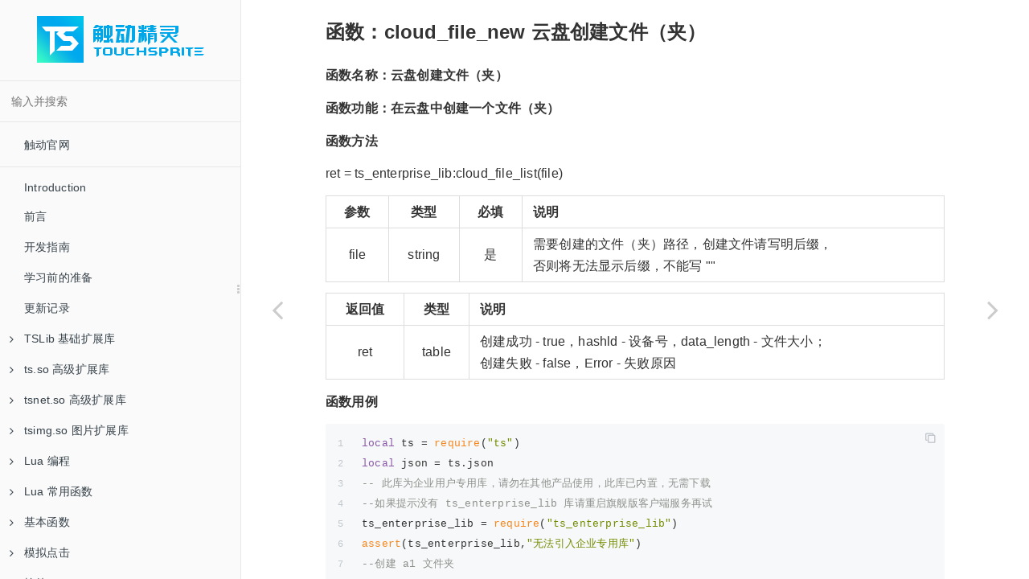

--- FILE ---
content_type: text/html; charset=UTF-8
request_url: https://helpdoc.touchsprite.com/dev_docs/2181/326/2163.html
body_size: 23524
content:

<!DOCTYPE HTML>
<html lang="zh-hans" >
    <head>
        <meta charset="UTF-8">
        <meta content="text/html; charset=utf-8" http-equiv="Content-Type">
        <title>函数：cloud_file_new 创建文件（夹） · 触动精灵开发手册</title>
        <meta http-equiv="X-UA-Compatible" content="IE=edge" />
        <meta name="description" content="">
        <meta name="generator" content="GitBook 3.2.3">
        <meta name="author" content="北京帮你玩科技有限公司">
        
        
    
    <link rel="stylesheet" href="../../../gitbook/style.css">

    
            
                
                <link rel="stylesheet" href="../../../gitbook/gitbook-plugin-expandable-chapters/expandable-chapters.css">
                
            
                
                <link rel="stylesheet" href="../../../gitbook/gitbook-plugin-chapter-fold/chapter-fold.css">
                
            
                
                <link rel="stylesheet" href="../../../gitbook/gitbook-plugin-back-to-top-button/plugin.css">
                
            
                
                <link rel="stylesheet" href="../../../gitbook/gitbook-plugin-code/plugin.css">
                
            
                
                <link rel="stylesheet" href="../../../gitbook/gitbook-plugin-search-pro/search.css">
                
            
                
                <link rel="stylesheet" href="../../../gitbook/gitbook-plugin-splitter/splitter.css">
                
            
                
                <link rel="stylesheet" href="../../../gitbook/gitbook-plugin-insert-logo/plugin.css">
                
            
                
                <link rel="stylesheet" href="../../../gitbook/gitbook-plugin-tbfed-pagefooter/footer.css">
                
            
                
                <link rel="stylesheet" href="../../../gitbook/gitbook-plugin-highlight/website.css">
                
            
                
                <link rel="stylesheet" href="../../../gitbook/gitbook-plugin-fontsettings/website.css">
                
            
        

    

    
        
    
        
    
        
    
        
    
        
    
        
    

        
    
    
    <meta name="HandheldFriendly" content="true"/>
    <meta name="viewport" content="width=device-width, initial-scale=1, user-scalable=no">
    <meta name="apple-mobile-web-app-capable" content="yes">
    <meta name="apple-mobile-web-app-status-bar-style" content="black">
    <link rel="apple-touch-icon-precomposed" sizes="152x152" href="../../../gitbook/images/apple-touch-icon-precomposed-152.png">
    <link rel="shortcut icon" href="../../../gitbook/images/favicon.ico" type="image/x-icon">

    
    <link rel="next" href="2164.html" />
    
    
    <link rel="prev" href="2162.html" />
    

    </head>
    <body>
        
<div class="book">
    <div class="book-summary">
        
            
<div id="book-search-input" role="search">
    <input type="text" placeholder="输入并搜索" />
</div>

            
                <nav role="navigation">
                


<ul class="summary">
    
    
    
        
        <li>
            <a href="https://www.touchsprite.com/" target="_blank" class="custom-link">触动官网</a>
        </li>
    
    

    
    <li class="divider"></li>
    

    
        
        
    
        <li class="chapter " data-level="1.1" data-path="../../../">
            
                <a href="../../../">
            
                    
                    Introduction
            
                </a>
            

            
        </li>
    
        <li class="chapter " data-level="1.2" data-path="../../598.html">
            
                <a href="../../598.html">
            
                    
                    前言
            
                </a>
            

            
        </li>
    
        <li class="chapter " data-level="1.3" data-path="../../233.html">
            
                <a href="../../233.html">
            
                    
                    开发指南
            
                </a>
            

            
        </li>
    
        <li class="chapter " data-level="1.4" data-path="../../593.html">
            
                <a href="../../593.html">
            
                    
                    学习前的准备
            
                </a>
            

            
        </li>
    
        <li class="chapter " data-level="1.5" data-path="../../666.html">
            
                <a href="../../666.html">
            
                    
                    更新记录
            
                </a>
            

            
        </li>
    
        <li class="chapter " data-level="1.6" >
            
                <span>
            
                    
                    TSLib 基础扩展库
            
                </span>
            

            
            <ul class="articles">
                
    
        <li class="chapter " data-level="1.6.1" data-path="../../2184/1.html">
            
                <a href="../../2184/1.html">
            
                    
                    使用方法和下载
            
                </a>
            

            
        </li>
    
        <li class="chapter " data-level="1.6.2" data-path="../../2184/2.html">
            
                <a href="../../2184/2.html">
            
                    
                    更新日志
            
                </a>
            

            
        </li>
    
        <li class="chapter " data-level="1.6.3" data-path="../../2184/3.html">
            
                <a href="../../2184/3.html">
            
                    
                    函数：TSVersions 获取扩展库版本号
            
                </a>
            

            
        </li>
    
        <li class="chapter " data-level="1.6.4" data-path="../../2184/4.html">
            
                <a href="../../2184/4.html">
            
                    
                    函数：compareVersion 比较版本号
            
                </a>
            

            
        </li>
    
        <li class="chapter " data-level="1.6.5" data-path="../../2184/5.html">
            
                <a href="../../2184/5.html">
            
                    
                    函数：checkTSLibrary 检测加载插件
            
                </a>
            

            
        </li>
    
        <li class="chapter " data-level="1.6.6" data-path="../../2184/6.html">
            
                <a href="../../2184/6.html">
            
                    
                    相关函数
            
                </a>
            

            
        </li>
    

            </ul>
            
        </li>
    
        <li class="chapter " data-level="1.7" >
            
                <span>
            
                    
                    ts.so 高级扩展库
            
                </span>
            

            
            <ul class="articles">
                
    
        <li class="chapter " data-level="1.7.1" data-path="../../2185/1.html">
            
                <a href="../../2185/1.html">
            
                    
                    使用方法和下载
            
                </a>
            

            
        </li>
    
        <li class="chapter " data-level="1.7.2" data-path="../../2185/2.html">
            
                <a href="../../2185/2.html">
            
                    
                    更新日志
            
                </a>
            

            
        </li>
    
        <li class="chapter " data-level="1.7.3" data-path="../../2185/3.html">
            
                <a href="../../2185/3.html">
            
                    
                    函数：ts.version 获取扩展库版本号
            
                </a>
            

            
        </li>
    
        <li class="chapter " data-level="1.7.4" data-path="../../2185/4.html">
            
                <a href="../../2185/4.html">
            
                    
                    相关函数
            
                </a>
            

            
        </li>
    

            </ul>
            
        </li>
    
        <li class="chapter " data-level="1.8" >
            
                <span>
            
                    
                    tsnet.so 高级扩展库
            
                </span>
            

            
            <ul class="articles">
                
    
        <li class="chapter " data-level="1.8.1" data-path="../../2188/1.html">
            
                <a href="../../2188/1.html">
            
                    
                    使用方法和下载
            
                </a>
            

            
        </li>
    
        <li class="chapter " data-level="1.8.2" data-path="../../2188/4.html">
            
                <a href="../../2188/4.html">
            
                    
                    函数：TSNETVersion 获取版本号
            
                </a>
            

            
        </li>
    
        <li class="chapter " data-level="1.8.3" data-path="../../2188/2.html">
            
                <a href="../../2188/2.html">
            
                    
                    相关函数
            
                </a>
            

            
        </li>
    

            </ul>
            
        </li>
    
        <li class="chapter " data-level="1.9" >
            
                <span>
            
                    
                    tsimg.so 图片扩展库
            
                </span>
            

            
            <ul class="articles">
                
    
        <li class="chapter " data-level="1.9.1" data-path="../../2186/1.html">
            
                <a href="../../2186/1.html">
            
                    
                    使用方法和下载
            
                </a>
            

            
        </li>
    
        <li class="chapter " data-level="1.9.2" data-path="../../2186/2.html">
            
                <a href="../../2186/2.html">
            
                    
                    函数：TSImgVersion 获取版本号
            
                </a>
            

            
        </li>
    
        <li class="chapter " data-level="1.9.3" data-path="../../2186/3.html">
            
                <a href="../../2186/3.html">
            
                    
                    相关函数
            
                </a>
            

            
        </li>
    

            </ul>
            
        </li>
    
        <li class="chapter " data-level="1.10" >
            
                <span>
            
                    
                    Lua 编程
            
                </span>
            

            
            <ul class="articles">
                
    
        <li class="chapter " data-level="1.10.1" data-path="../../6/1.html">
            
                <a href="../../6/1.html">
            
                    
                    Lua 编程
            
                </a>
            

            
        </li>
    
        <li class="chapter " data-level="1.10.2" data-path="../../6/2.html">
            
                <a href="../../6/2.html">
            
                    
                    注释
            
                </a>
            

            
        </li>
    
        <li class="chapter " data-level="1.10.3" data-path="../../6/3.html">
            
                <a href="../../6/3.html">
            
                    
                    语句块
            
                </a>
            

            
        </li>
    
        <li class="chapter " data-level="1.10.4" data-path="../../6/4.html">
            
                <a href="../../6/4.html">
            
                    
                    赋值语句
            
                </a>
            

            
        </li>
    
        <li class="chapter " data-level="1.10.5" data-path="../../6/5.html">
            
                <a href="../../6/5.html">
            
                    
                    循环语句
            
                </a>
            

            
        </li>
    
        <li class="chapter " data-level="1.10.6" data-path="../../6/6.html">
            
                <a href="../../6/6.html">
            
                    
                    数值运算
            
                </a>
            

            
        </li>
    
        <li class="chapter " data-level="1.10.7" data-path="../../6/7.html">
            
                <a href="../../6/7.html">
            
                    
                    比较运算
            
                </a>
            

            
        </li>
    
        <li class="chapter " data-level="1.10.8" data-path="../../6/8.html">
            
                <a href="../../6/8.html">
            
                    
                    逻辑运算
            
                </a>
            

            
        </li>
    
        <li class="chapter " data-level="1.10.9" data-path="../../6/9.html">
            
                <a href="../../6/9.html">
            
                    
                    运算符优先级
            
                </a>
            

            
        </li>
    
        <li class="chapter " data-level="1.10.10" data-path="../../6/10.html">
            
                <a href="../../6/10.html">
            
                    
                    关键字
            
                </a>
            

            
        </li>
    
        <li class="chapter " data-level="1.10.11" data-path="../../6/11.html">
            
                <a href="../../6/11.html">
            
                    
                    变量类型
            
                </a>
            

            
        </li>
    
        <li class="chapter " data-level="1.10.12" data-path="../../6/12.html">
            
                <a href="../../6/12.html">
            
                    
                    变量的定义
            
                </a>
            

            
        </li>
    

            </ul>
            
        </li>
    
        <li class="chapter " data-level="1.11" >
            
                <span>
            
                    
                    Lua 常用函数
            
                </span>
            

            
            <ul class="articles">
                
    
        <li class="chapter " data-level="1.11.1" >
            
                <span>
            
                    
                    基础函数
            
                </span>
            

            
        </li>
    
        <li class="chapter " data-level="1.11.2" data-path="../../31/1.html">
            
                <a href="../../31/1.html">
            
                    
                    函数：type 判断数据类型
            
                </a>
            

            
        </li>
    
        <li class="chapter " data-level="1.11.3" data-path="../../31/2.html">
            
                <a href="../../31/2.html">
            
                    
                    函数：require 加载模块
            
                </a>
            

            
        </li>
    
        <li class="chapter " data-level="1.11.4" data-path="../../31/3.html">
            
                <a href="../../31/3.html">
            
                    
                    函数：tonumber 将字符串转成数字
            
                </a>
            

            
        </li>
    
        <li class="chapter " data-level="1.11.5" data-path="../../31/4.html">
            
                <a href="../../31/4.html">
            
                    
                    函数：tostring 将数字转成字符串
            
                </a>
            

            
        </li>
    
        <li class="chapter " data-level="1.11.6" data-path="../../31/5.html">
            
                <a href="../../31/5.html">
            
                    
                    函数：pcall  保护模式调用
            
                </a>
            

            
        </li>
    
        <li class="chapter " data-level="1.11.7" >
            
                <span>
            
                    
                    io 相关函数
            
                </span>
            

            
        </li>
    
        <li class="chapter " data-level="1.11.8" data-path="../../30/1.html">
            
                <a href="../../30/1.html">
            
                    
                    函数：io.open 按模式打开文件
            
                </a>
            

            
        </li>
    
        <li class="chapter " data-level="1.11.9" data-path="../../30/2.html">
            
                <a href="../../30/2.html">
            
                    
                    函数：io.type 判断句柄
            
                </a>
            

            
        </li>
    
        <li class="chapter " data-level="1.11.10" data-path="../../30/3.html">
            
                <a href="../../30/3.html">
            
                    
                    函数：io.read 按模式读取文件
            
                </a>
            

            
        </li>
    
        <li class="chapter " data-level="1.11.11" data-path="../../30/4.html">
            
                <a href="../../30/4.html">
            
                    
                    函数：io.write 写入到文件
            
                </a>
            

            
        </li>
    
        <li class="chapter " data-level="1.11.12" data-path="../../30/5.html">
            
                <a href="../../30/5.html">
            
                    
                    函数：io.close 关闭文件句柄
            
                </a>
            

            
        </li>
    
        <li class="chapter " data-level="1.11.13" >
            
                <span>
            
                    
                    os 相关函数
            
                </span>
            

            
        </li>
    
        <li class="chapter " data-level="1.11.14" data-path="../../32/1.html">
            
                <a href="../../32/1.html">
            
                    
                    函数：os.date 格式化日期
            
                </a>
            

            
        </li>
    
        <li class="chapter " data-level="1.11.15" data-path="../../32/2.html">
            
                <a href="../../32/2.html">
            
                    
                    函数：os.time 格式化时间
            
                </a>
            

            
        </li>
    
        <li class="chapter " data-level="1.11.16" data-path="../../32/3.html">
            
                <a href="../../32/3.html">
            
                    
                    函数：os.rename 重命名文件（夹）
            
                </a>
            

            
        </li>
    
        <li class="chapter " data-level="1.11.17" data-path="../../32/4.html">
            
                <a href="../../32/4.html">
            
                    
                    函数：os.remove 删除文件
            
                </a>
            

            
        </li>
    
        <li class="chapter " data-level="1.11.18" data-path="../../32/5.html">
            
                <a href="../../32/5.html">
            
                    
                    函数：os.execute  执行 shell 命令
            
                </a>
            

            
        </li>
    
        <li class="chapter " data-level="1.11.19" >
            
                <span>
            
                    
                    string 相关函数
            
                </span>
            

            
        </li>
    
        <li class="chapter " data-level="1.11.20" data-path="../../33/1.html">
            
                <a href="../../33/1.html">
            
                    
                    函数：string.find 查找字符串
            
                </a>
            

            
        </li>
    
        <li class="chapter " data-level="1.11.21" data-path="../../33/2.html">
            
                <a href="../../33/2.html">
            
                    
                    函数：string.format 格式化字符串
            
                </a>
            

            
        </li>
    
        <li class="chapter " data-level="1.11.22" data-path="../../33/3.html">
            
                <a href="../../33/3.html">
            
                    
                    函数：string.gmatch 全局模式匹配
            
                </a>
            

            
        </li>
    
        <li class="chapter " data-level="1.11.23" data-path="../../33/4.html">
            
                <a href="../../33/4.html">
            
                    
                    函数：string.gsub 字符串替换
            
                </a>
            

            
        </li>
    
        <li class="chapter " data-level="1.11.24" data-path="../../33/5.html">
            
                <a href="../../33/5.html">
            
                    
                    函数：string.len 获取字符串长度
            
                </a>
            

            
        </li>
    
        <li class="chapter " data-level="1.11.25" data-path="../../33/6.html">
            
                <a href="../../33/6.html">
            
                    
                    函数：string.match 字符串查找
            
                </a>
            

            
        </li>
    
        <li class="chapter " data-level="1.11.26" data-path="../../33/7.html">
            
                <a href="../../33/7.html">
            
                    
                    函数：string.rep 复制字符串
            
                </a>
            

            
        </li>
    
        <li class="chapter " data-level="1.11.27" data-path="../../33/8.html">
            
                <a href="../../33/8.html">
            
                    
                    函数：string.reverse 字符串反转
            
                </a>
            

            
        </li>
    
        <li class="chapter " data-level="1.11.28" data-path="../../33/9.html">
            
                <a href="../../33/9.html">
            
                    
                    函数：string.sub 字符串截取
            
                </a>
            

            
        </li>
    
        <li class="chapter " data-level="1.11.29" data-path="../../33/10.html">
            
                <a href="../../33/10.html">
            
                    
                    函数：string.upper 小写字母转大写
            
                </a>
            

            
        </li>
    
        <li class="chapter " data-level="1.11.30" data-path="../../33/11.html">
            
                <a href="../../33/11.html">
            
                    
                    函数：string.lower  大写字母转成小写
            
                </a>
            

            
        </li>
    
        <li class="chapter " data-level="1.11.31" data-path="../../33/12.html">
            
                <a href="../../33/12.html">
            
                    
                    函数：string.byte 字符串转 ASCII 编码
            
                </a>
            

            
        </li>
    
        <li class="chapter " data-level="1.11.32" data-path="../../33/13.html">
            
                <a href="../../33/13.html">
            
                    
                    函数：string.char ASCII 编码转字符串
            
                </a>
            

            
        </li>
    
        <li class="chapter " data-level="1.11.33" >
            
                <span>
            
                    
                    table 相关函数
            
                </span>
            

            
        </li>
    
        <li class="chapter " data-level="1.11.34" data-path="../../34/1.html">
            
                <a href="../../34/1.html">
            
                    
                    函数：table.concat 数组连接
            
                </a>
            

            
        </li>
    
        <li class="chapter " data-level="1.11.35" data-path="../../34/2.html">
            
                <a href="../../34/2.html">
            
                    
                    函数：table.insert 插入数据到数组
            
                </a>
            

            
        </li>
    
        <li class="chapter " data-level="1.11.36" data-path="../../34/3.html">
            
                <a href="../../34/3.html">
            
                    
                    获取数组长度
            
                </a>
            

            
        </li>
    

            </ul>
            
        </li>
    
        <li class="chapter " data-level="1.12" >
            
                <span>
            
                    
                    基本函数
            
                </span>
            

            
            <ul class="articles">
                
    
        <li class="chapter " data-level="1.12.1" data-path="../../1.html">
            
                <a href="../../1.html">
            
                    
                    函数：init 初始化
            
                </a>
            

            
        </li>
    
        <li class="chapter " data-level="1.12.2" data-path="../../2.html">
            
                <a href="../../2.html">
            
                    
                    函数：mSleep 延时
            
                </a>
            

            
        </li>
    

            </ul>
            
        </li>
    
        <li class="chapter " data-level="1.13" >
            
                <span>
            
                    
                    模拟点击
            
                </span>
            

            
            <ul class="articles">
                
    
        <li class="chapter " data-level="1.13.1" data-path="../../7/14.html">
            
                <a href="../../7/14.html">
            
                    
                    函数：tap 点击
            
                </a>
            

            
        </li>
    
        <li class="chapter " data-level="1.13.2" data-path="../../7/17.html">
            
                <a href="../../7/17.html">
            
                    
                    函数：moveTo 滑动
            
                </a>
            

            
        </li>
    
        <li class="chapter " data-level="1.13.3" data-path="../../7/15.html">
            
                <a href="../../7/15.html">
            
                    
                    函数：randomTap 随机点击
            
                </a>
            

            
        </li>
    
        <li class="chapter " data-level="1.13.4" data-path="../../7/3.html">
            
                <a href="../../7/3.html">
            
                    
                    函数：touchDown 触摸按下
            
                </a>
            

            
        </li>
    
        <li class="chapter " data-level="1.13.5" data-path="../../7/4.html">
            
                <a href="../../7/4.html">
            
                    
                    函数：touchUp 触摸抬起
            
                </a>
            

            
        </li>
    
        <li class="chapter " data-level="1.13.6" data-path="../../7/5.html">
            
                <a href="../../7/5.html">
            
                    
                    函数：touchMove 触摸移动
            
                </a>
            

            
        </li>
    
        <li class="chapter " data-level="1.13.7" data-path="../../7/32.html">
            
                <a href="../../7/32.html">
            
                    
                    函数：catchTouchPoint 获取用户点击坐标
            
                </a>
            

            
        </li>
    
        <li class="chapter " data-level="1.13.8" data-path="../../7/36.html">
            
                <a href="../../7/36.html">
            
                    
                    函数：setScreenScale 坐标缩放
            
                </a>
            

            
        </li>
    
        <li class="chapter " data-level="1.13.9" data-path="../../7/35.html">
            
                <a href="../../7/35.html">
            
                    
                    函数：xyRotate 坐标转换
            
                </a>
            

            
        </li>
    
        <li class="chapter " data-level="1.13.10" data-path="../../7/16.html">
            
                <a href="../../7/16.html">
            
                    
                    函数：randomsTap 随机滑动点击
            
                </a>
            

            
        </li>
    
        <li class="chapter " data-level="1.13.11" data-path="../../7/18.html">
            
                <a href="../../7/18.html">
            
                    
                    函数：moveTowards 角度滑动
            
                </a>
            

            
        </li>
    
        <li class="chapter " data-level="1.13.12" data-path="../../7/19.html">
            
                <a href="../../7/19.html">
            
                    
                    函数：moveZoomOut 捏合
            
                </a>
            

            
        </li>
    
        <li class="chapter " data-level="1.13.13" data-path="../../7/20.html">
            
                <a href="../../7/20.html">
            
                    
                    函数：moveZoomIn 放大滑动
            
                </a>
            

            
        </li>
    
        <li class="chapter " data-level="1.13.14" data-path="../../7/21.html">
            
                <a href="../../7/21.html">
            
                    
                    函数：moveCircleCenter 圆心滑动
            
                </a>
            

            
        </li>
    
        <li class="chapter " data-level="1.13.15" data-path="../../7/22.html">
            
                <a href="../../7/22.html">
            
                    
                    函数：moveCirclePonits 圆弧滑动
            
                </a>
            

            
        </li>
    
        <li class="chapter " data-level="1.13.16" data-path="../../7/2243.html">
            
                <a href="../../7/2243.html">
            
                    
                    函数：getAngle 获取角度
            
                </a>
            

            
        </li>
    
        <li class="chapter " data-level="1.13.17" data-path="../../7/23.html">
            
                <a href="../../7/23.html">
            
                    
                    函数：touch() 获取对象
            
                </a>
            

            
        </li>
    
        <li class="chapter " data-level="1.13.18" data-path="../../7/24.html">
            
                <a href="../../7/24.html">
            
                    
                    函数：on 按下
            
                </a>
            

            
        </li>
    
        <li class="chapter " data-level="1.13.19" data-path="../../7/25.html">
            
                <a href="../../7/25.html">
            
                    
                    函数：move 移动
            
                </a>
            

            
        </li>
    
        <li class="chapter " data-level="1.13.20" data-path="../../7/26.html">
            
                <a href="../../7/26.html">
            
                    
                    函数：off 抬起
            
                </a>
            

            
        </li>
    
        <li class="chapter " data-level="1.13.21" data-path="../../7/27.html">
            
                <a href="../../7/27.html">
            
                    
                    函数：Delay 设置延迟
            
                </a>
            

            
        </li>
    
        <li class="chapter " data-level="1.13.22" data-path="../../7/28.html">
            
                <a href="../../7/28.html">
            
                    
                    函数：Step 设置步长
            
                </a>
            

            
        </li>
    
        <li class="chapter " data-level="1.13.23" data-path="../../7/29.html">
            
                <a href="../../7/29.html">
            
                    
                    示例：连续滑动完整
            
                </a>
            

            
        </li>
    
        <li class="chapter " data-level="1.13.24" data-path="../../7/7.html">
            
                <a href="../../7/7.html">
            
                    
                    示例：连续划动
            
                </a>
            

            
        </li>
    
        <li class="chapter " data-level="1.13.25" data-path="../../7/9.html">
            
                <a href="../../7/9.html">
            
                    
                    示例：精准滑动
            
                </a>
            

            
        </li>
    
        <li class="chapter " data-level="1.13.26" data-path="../../7/8.html">
            
                <a href="../../7/8.html">
            
                    
                    示例：多点触控
            
                </a>
            

            
        </li>
    
        <li class="chapter " data-level="1.13.27" data-path="../../7/10.html">
            
                <a href="../../7/10.html">
            
                    
                    示例：封装点击函数
            
                </a>
            

            
        </li>
    
        <li class="chapter " data-level="1.13.28" data-path="../../7/11.html">
            
                <a href="../../7/11.html">
            
                    
                    示例：方形渐开线
            
                </a>
            

            
        </li>
    
        <li class="chapter " data-level="1.13.29" data-path="../../7/12.html">
            
                <a href="../../7/12.html">
            
                    
                    示例：圆形渐开线
            
                </a>
            

            
        </li>
    
        <li class="chapter " data-level="1.13.30" data-path="../../7/13.html">
            
                <a href="../../7/13.html">
            
                    
                    问题：安卓 H5 点击失效
            
                </a>
            

            
        </li>
    

            </ul>
            
        </li>
    
        <li class="chapter " data-level="1.14" >
            
                <span>
            
                    
                    控件（Android）
            
                </span>
            

            
            <ul class="articles">
                
    
        <li class="chapter " data-level="1.14.1" data-path="../../29/1.html">
            
                <a href="../../29/1.html">
            
                    
                    函数：isAccessibilityOn 获取无障碍权限开关状态
            
                </a>
            

            
        </li>
    
        <li class="chapter " data-level="1.14.2" data-path="../../29/4.html">
            
                <a href="../../29/4.html">
            
                    
                    函数：widget.find 根据属性组合查找控件
            
                </a>
            

            
        </li>
    
        <li class="chapter " data-level="1.14.3" data-path="../../29/13.html">
            
                <a href="../../29/13.html">
            
                    
                    函数：widget.click 点击控件
            
                </a>
            

            
        </li>
    
        <li class="chapter " data-level="1.14.4" data-path="../../29/17.html">
            
                <a href="../../29/17.html">
            
                    
                    函数：widget.region 获取控件的区域属性
            
                </a>
            

            
        </li>
    
        <li class="chapter " data-level="1.14.5" data-path="../../29/19.html">
            
                <a href="../../29/19.html">
            
                    
                    函数：widget.setText 对控件输入文本
            
                </a>
            

            
        </li>
    
        <li class="chapter " data-level="1.14.6" data-path="../../29/14.html">
            
                <a href="../../29/14.html">
            
                    
                    函数：widget.longClick 长按控件
            
                </a>
            

            
        </li>
    
        <li class="chapter " data-level="1.14.7" data-path="../../29/15.html">
            
                <a href="../../29/15.html">
            
                    
                    函数：widget.scrollForward 向前滑动控件
            
                </a>
            

            
        </li>
    
        <li class="chapter " data-level="1.14.8" data-path="../../29/16.html">
            
                <a href="../../29/16.html">
            
                    
                    函数：widget.scrollBackward 向后滑动控件
            
                </a>
            

            
        </li>
    

            </ul>
            
        </li>
    
        <li class="chapter " data-level="1.15" >
            
                <span>
            
                    
                    模拟按键（Android）
            
                </span>
            

            
            <ul class="articles">
                
    
        <li class="chapter " data-level="1.15.1" data-path="../../35/1.html">
            
                <a href="../../35/1.html">
            
                    
                    函数：keycode.back 模拟按下返回按键
            
                </a>
            

            
        </li>
    
        <li class="chapter " data-level="1.15.2" data-path="../../35/2.html">
            
                <a href="../../35/2.html">
            
                    
                    函数：keycode.home 模拟按下 home 键
            
                </a>
            

            
        </li>
    
        <li class="chapter " data-level="1.15.3" data-path="../../35/3.html">
            
                <a href="../../35/3.html">
            
                    
                    函数：keycode.notification 拉出通知栏
            
                </a>
            

            
        </li>
    
        <li class="chapter " data-level="1.15.4" data-path="../../35/4.html">
            
                <a href="../../35/4.html">
            
                    
                    函数：keycode.quickSetting 显示快速设置
            
                </a>
            

            
        </li>
    
        <li class="chapter " data-level="1.15.5" data-path="../../35/5.html">
            
                <a href="../../35/5.html">
            
                    
                    函数：keycode.recent 打开最近任务
            
                </a>
            

            
        </li>
    
        <li class="chapter " data-level="1.15.6" data-path="../../35/6.html">
            
                <a href="../../35/6.html">
            
                    
                    函数：keycode.splitScreen 设备分屏
            
                </a>
            

            
        </li>
    
        <li class="chapter " data-level="1.15.7" data-path="../../35/7.html">
            
                <a href="../../35/7.html">
            
                    
                    函数：keycode.power 弹出电源键菜单
            
                </a>
            

            
        </li>
    

            </ul>
            
        </li>
    
        <li class="chapter " data-level="1.16" >
            
                <span>
            
                    
                    文本输入
            
                </span>
            

            
            <ul class="articles">
                
    
        <li class="chapter " data-level="1.16.1" data-path="../../8/1.html">
            
                <a href="../../8/1.html">
            
                    
                    函数：inputText 输入字符串
            
                </a>
            

            
        </li>
    
        <li class="chapter " data-level="1.16.2" data-path="../../8/5.html">
            
                <a href="../../8/5.html">
            
                    
                    函数：inputStr 输入字符串（iOS）
            
                </a>
            

            
        </li>
    
        <li class="chapter " data-level="1.16.3" data-path="../../8/2.html">
            
                <a href="../../8/2.html">
            
                    
                    函数：switchTSInputMethod 切换到触动输入法（Android）
            
                </a>
            

            
        </li>
    
        <li class="chapter " data-level="1.16.4" data-path="../../8/4.html">
            
                <a href="../../8/4.html">
            
                    
                    函数：switchInputText 切换输入法到触动 iOS 输入法（iOS）
            
                </a>
            

            
        </li>
    
        <li class="chapter " data-level="1.16.5" data-path="../../8/3.html">
            
                <a href="../../8/3.html">
            
                    
                    函数：getInPutMethod 获取当前输入法包名（Android）
            
                </a>
            

            
        </li>
    
        <li class="chapter " data-level="1.16.6" data-path="../../8/6.html">
            
                <a href="../../8/6.html">
            
                    
                    函数：keyDown、keyUp 模拟键盘（iOS）
            
                </a>
            

            
        </li>
    
        <li class="chapter " data-level="1.16.7" data-path="../../8/7.html">
            
                <a href="../../8/7.html">
            
                    
                    函数：inputKey 输入按键码（iOS）
            
                </a>
            

            
        </li>
    
        <li class="chapter " data-level="1.16.8" data-path="../../8/8.html">
            
                <a href="../../8/8.html">
            
                    
                    安卓模拟物理按键（Android）
            
                </a>
            

            
        </li>
    

            </ul>
            
        </li>
    
        <li class="chapter " data-level="1.17" >
            
                <span>
            
                    
                    坐标与图色
            
                </span>
            

            
            <ul class="articles">
                
    
        <li class="chapter " data-level="1.17.1" data-path="../../18/26.html">
            
                <a href="../../18/26.html">
            
                    
                    函数：resetScreen 重置截图方向（Android）
            
                </a>
            

            
        </li>
    
        <li class="chapter " data-level="1.17.2" data-path="../../17/1.html">
            
                <a href="../../17/1.html">
            
                    
                    函数：getColor 获取屏幕某点颜色值
            
                </a>
            

            
        </li>
    
        <li class="chapter " data-level="1.17.3" data-path="../../17/2.html">
            
                <a href="../../17/2.html">
            
                    
                    函数：getColorRGB 获取屏幕某点 RGB 值
            
                </a>
            

            
        </li>
    
        <li class="chapter " data-level="1.17.4" data-path="../../17/9.html">
            
                <a href="../../17/9.html">
            
                    
                    函数：multiColor 多点比色
            
                </a>
            

            
        </li>
    
        <li class="chapter " data-level="1.17.5" data-path="../../17/10.html">
            
                <a href="../../17/10.html">
            
                    
                    函数：multiColTap 多点比色点击
            
                </a>
            

            
        </li>
    
        <li class="chapter " data-level="1.17.6" data-path="../../17/2295.html">
            
                <a href="../../17/2295.html">
            
                    
                    函数：muColors 多组颜色比色
            
                </a>
            

            
        </li>
    
        <li class="chapter " data-level="1.17.7" data-path="../../17/8.html">
            
                <a href="../../17/8.html">
            
                    
                    函数：isColor 单点比色
            
                </a>
            

            
        </li>
    
        <li class="chapter " data-level="1.17.8" data-path="../../17/2249.html">
            
                <a href="../../17/2249.html">
            
                    
                    函数：findColorUntil 单点循环比色
            
                </a>
            

            
        </li>
    
        <li class="chapter " data-level="1.17.9" data-path="../../17/17.html">
            
                <a href="../../17/17.html">
            
                    
                    函数：findColorInRegionFuzzy 区域单点找色
            
                </a>
            

            
        </li>
    
        <li class="chapter " data-level="1.17.10" data-path="../../17/18.html">
            
                <a href="../../17/18.html">
            
                    
                    函数：findMultiColorInRegionFuzzy 区域多点找色
            
                </a>
            

            
        </li>
    
        <li class="chapter " data-level="1.17.11" data-path="../../17/19.html">
            
                <a href="../../17/19.html">
            
                    
                    函数：findMultiColorInRegionFuzzyExt 高级区域多点找色
            
                </a>
            

            
        </li>
    
        <li class="chapter " data-level="1.17.12" data-path="../../17/20.html">
            
                <a href="../../17/20.html">
            
                    
                    函数：findMultiColor 多点区域找色
            
                </a>
            

            
        </li>
    
        <li class="chapter " data-level="1.17.13" data-path="../../17/23.html">
            
                <a href="../../17/23.html">
            
                    
                    扩展：区域多点找色基础和高阶用法
            
                </a>
            

            
        </li>
    
        <li class="chapter " data-level="1.17.14" data-path="../../17/21.html">
            
                <a href="../../17/21.html">
            
                    
                    函数：findColorsUntil 区域多点循环找色
            
                </a>
            

            
        </li>
    
        <li class="chapter " data-level="1.17.15" data-path="../../17/22.html">
            
                <a href="../../17/22.html">
            
                    
                    函数：findMultiColorInRegionFuzzyByTable 区域点阵找色
            
                </a>
            

            
        </li>
    
        <li class="chapter " data-level="1.17.16" data-path="../../17/3.html">
            
                <a href="../../17/3.html">
            
                    
                    函数：getColor 获取图片对象某点颜色
            
                </a>
            

            
        </li>
    
        <li class="chapter " data-level="1.17.17" data-path="../../17/4.html">
            
                <a href="../../17/4.html">
            
                    
                    函数：setColor 设置图片对象某点颜色
            
                </a>
            

            
        </li>
    
        <li class="chapter " data-level="1.17.18" data-path="../../17/12.html">
            
                <a href="../../17/12.html">
            
                    
                    函数：isColors 图片多点颜色匹配
            
                </a>
            

            
        </li>
    
        <li class="chapter " data-level="1.17.19" data-path="../../17/14.html">
            
                <a href="../../17/14.html">
            
                    
                    函数：findColor 图片多点区域找色
            
                </a>
            

            
        </li>
    
        <li class="chapter " data-level="1.17.20" data-path="../../17/5.html">
            
                <a href="../../17/5.html">
            
                    
                    函数：intToRgb 十六进制转 RGB
            
                </a>
            

            
        </li>
    
        <li class="chapter " data-level="1.17.21" data-path="../../17/6.html">
            
                <a href="../../17/6.html">
            
                    
                    函数：rgbToInt 转十六进制
            
                </a>
            

            
        </li>
    
        <li class="chapter " data-level="1.17.22" data-path="../../17/7.html">
            
                <a href="../../17/7.html">
            
                    
                    函数：replaceColor 颜色替换
            
                </a>
            

            
        </li>
    
        <li class="chapter " data-level="1.17.23" data-path="../../17/15.html">
            
                <a href="../../17/15.html">
            
                    
                    函数：toTableType 将颜色值 string 转换成 table
            
                </a>
            

            
        </li>
    
        <li class="chapter " data-level="1.17.24" data-path="../../17/16.html">
            
                <a href="../../17/16.html">
            
                    
                    函数：toStringType 将 table 格式的颜色值转换成 string
            
                </a>
            

            
        </li>
    
        <li class="chapter " data-level="1.17.25" data-path="../../888.html">
            
                <a href="../../888.html">
            
                    
                    函数：snapshot 截图
            
                </a>
            

            
        </li>
    
        <li class="chapter " data-level="1.17.26" data-path="../../18/5.html">
            
                <a href="../../18/5.html">
            
                    
                    函数：findImageInRegionFuzzy 二值化找图
            
                </a>
            

            
        </li>
    
        <li class="chapter " data-level="1.17.27" data-path="../../18/6.html">
            
                <a href="../../18/6.html">
            
                    
                    函数：findImage 误差找图
            
                </a>
            

            
        </li>
    

            </ul>
            
        </li>
    
        <li class="chapter " data-level="1.18" >
            
                <span>
            
                    
                    文字识别
            
                </span>
            

            
            <ul class="articles">
                
    
        <li class="chapter " data-level="1.18.1" data-path="../../21/6.html">
            
                <a href="../../21/6.html">
            
                    
                    函数：baiduAI 百度文字识别
            
                </a>
            

            
        </li>
    
        <li class="chapter " data-level="1.18.2" data-path="../../21/5.html">
            
                <a href="../../21/5.html">
            
                    
                    函数：getAccessToken 获取 Access Token
            
                </a>
            

            
        </li>
    
        <li class="chapter " data-level="1.18.3" data-path="../../21/14.html">
            
                <a href="../../21/14.html">
            
                    
                    函数：第三方ocr 文字识别
            
                </a>
            

            
        </li>
    
        <li class="chapter " data-level="1.18.4" data-path="../../21/13.html">
            
                <a href="../../21/13.html">
            
                    
                    函数：saveToAudio 文字转语音
            
                </a>
            

            
        </li>
    
        <li class="chapter " data-level="1.18.5" data-path="../../21/1.html">
            
                <a href="../../21/1.html">
            
                    
                    函数：ocrText 本地光学字符识别
            
                </a>
            

            
        </li>
    
        <li class="chapter " data-level="1.18.6" data-path="../../21/2.html">
            
                <a href="../../21/2.html">
            
                    
                    函数：findTextUntil 循环找字
            
                </a>
            

            
        </li>
    
        <li class="chapter " data-level="1.18.7" data-path="../../21/3.html">
            
                <a href="../../21/3.html">
            
                    
                    函数：addTSOcrDict 加载触动字库文件
            
                </a>
            

            
        </li>
    
        <li class="chapter " data-level="1.18.8" data-path="../../21/11.html">
            
                <a href="../../21/11.html">
            
                    
                    函数：addTSOcrDictEx 加载触动 table 字库
            
                </a>
            

            
        </li>
    
        <li class="chapter " data-level="1.18.9" data-path="../../21/7.html">
            
                <a href="../../21/7.html">
            
                    
                    函数：tsOcrText 触动文字识别
            
                </a>
            

            
        </li>
    
        <li class="chapter " data-level="1.18.10" data-path="../../21/8.html">
            
                <a href="../../21/8.html">
            
                    
                    函数：tsFindText 触动文字识别坐标
            
                </a>
            

            
        </li>
    
        <li class="chapter " data-level="1.18.11" data-path="../../21/4.html">
            
                <a href="../../21/4.html">
            
                    
                    函数：addDmOcrDict 加载大漠字库文件
            
                </a>
            

            
        </li>
    
        <li class="chapter " data-level="1.18.12" data-path="../../21/12.html">
            
                <a href="../../21/12.html">
            
                    
                    函数：addDmOcrDictEx 加载大漠 table 字库
            
                </a>
            

            
        </li>
    
        <li class="chapter " data-level="1.18.13" data-path="../../21/9.html">
            
                <a href="../../21/9.html">
            
                    
                    函数：dmOcrText 大漠文字识别
            
                </a>
            

            
        </li>
    
        <li class="chapter " data-level="1.18.14" data-path="../../21/10.html">
            
                <a href="../../21/10.html">
            
                    
                    函数：dmFindText 大漠文字识别坐标
            
                </a>
            

            
        </li>
    

            </ul>
            
        </li>
    
        <li class="chapter " data-level="1.19" >
            
                <span>
            
                    
                    日志输出
            
                </span>
            

            
            <ul class="articles">
                
    
        <li class="chapter " data-level="1.19.1" data-path="../../10/8.html">
            
                <a href="../../10/8.html">
            
                    
                    函数：log 日志
            
                </a>
            

            
        </li>
    
        <li class="chapter " data-level="1.19.2" data-path="../../10/7.html">
            
                <a href="../../10/7.html">
            
                    
                    函数：nLog 远程日志
            
                </a>
            

            
        </li>
    
        <li class="chapter " data-level="1.19.3" data-path="../../10/2.html">
            
                <a href="../../10/2.html">
            
                    
                    函数：toast 提示
            
                </a>
            

            
        </li>
    
        <li class="chapter " data-level="1.19.4" data-path="../../10/1.html">
            
                <a href="../../10/1.html">
            
                    
                    函数：dialog 提示框
            
                </a>
            

            
        </li>
    
        <li class="chapter " data-level="1.19.5" data-path="../../10/9.html">
            
                <a href="../../10/9.html">
            
                    
                    函数：glSettings 全局属性
            
                </a>
            

            
        </li>
    
        <li class="chapter " data-level="1.19.6" data-path="../../10/10.html">
            
                <a href="../../10/10.html">
            
                    
                    函数：mLog 多重文字显示
            
                </a>
            

            
        </li>
    
        <li class="chapter " data-level="1.19.7" data-path="../../10/3.html">
            
                <a href="../../10/3.html">
            
                    
                    函数：dialogRet 带按钮的对话框
            
                </a>
            

            
        </li>
    
        <li class="chapter " data-level="1.19.8" data-path="../../10/4.html">
            
                <a href="../../10/4.html">
            
                    
                    函数：dialogInput 参数对话框
            
                </a>
            

            
        </li>
    
        <li class="chapter " data-level="1.19.9" data-path="../../10/5.html">
            
                <a href="../../10/5.html">
            
                    
                    函数：initLog 初始化日志
            
                </a>
            

            
        </li>
    
        <li class="chapter " data-level="1.19.10" data-path="../../10/24.html">
            
                <a href="../../10/24.html">
            
                    
                    函数：wLog 输出日志
            
                </a>
            

            
        </li>
    
        <li class="chapter " data-level="1.19.11" data-path="../../10/25.html">
            
                <a href="../../10/25.html">
            
                    
                    函数：closeLog 停止输出日志
            
                </a>
            

            
        </li>
    
        <li class="chapter " data-level="1.19.12" data-path="../../10/26.html">
            
                <a href="../../10/26.html">
            
                    
                    实例：服务日志
            
                </a>
            

            
        </li>
    
        <li class="chapter " data-level="1.19.13" data-path="../../10/6.html">
            
                <a href="../../10/6.html">
            
                    
                    函数：sysLog 系统日志
            
                </a>
            

            
        </li>
    

            </ul>
            
        </li>
    
        <li class="chapter " data-level="1.20" >
            
                <span>
            
                    
                    浮动窗口
            
                </span>
            

            
            <ul class="articles">
                
    
        <li class="chapter " data-level="1.20.1" data-path="../../10/12.html">
            
                <a href="../../10/12.html">
            
                    
                    函数：fwShowWnd 创建父窗口
            
                </a>
            

            
        </li>
    
        <li class="chapter " data-level="1.20.2" data-path="../../10/13.html">
            
                <a href="../../10/13.html">
            
                    
                    函数：fwShowTextView 创建文字视图
            
                </a>
            

            
        </li>
    
        <li class="chapter " data-level="1.20.3" data-path="../../10/14.html">
            
                <a href="../../10/14.html">
            
                    
                    函数：fwShowImageView 创建图片视图
            
                </a>
            

            
        </li>
    
        <li class="chapter " data-level="1.20.4" data-path="../../10/18.html">
            
                <a href="../../10/18.html">
            
                    
                    函数：fwShowButton 创建按钮视图
            
                </a>
            

            
        </li>
    
        <li class="chapter " data-level="1.20.5" data-path="../../10/19.html">
            
                <a href="../../10/19.html">
            
                    
                    函数：fwGetPressedButton 获取按钮点击事件
            
                </a>
            

            
        </li>
    
        <li class="chapter " data-level="1.20.6" data-path="../../10/15.html">
            
                <a href="../../10/15.html">
            
                    
                    函数：fwCloseView 关闭视图
            
                </a>
            

            
        </li>
    
        <li class="chapter " data-level="1.20.7" data-path="../../10/16.html">
            
                <a href="../../10/16.html">
            
                    
                    函数：fwCloseWnd 关闭父窗口
            
                </a>
            

            
        </li>
    
        <li class="chapter " data-level="1.20.8" data-path="../../10/17.html">
            
                <a href="../../10/17.html">
            
                    
                    函数：fwGetWndPos 获取父窗口位置
            
                </a>
            

            
        </li>
    
        <li class="chapter " data-level="1.20.9" data-path="../../10/20.html">
            
                <a href="../../10/20.html">
            
                    
                    函数：showTextView 简易文字视图
            
                </a>
            

            
        </li>
    
        <li class="chapter " data-level="1.20.10" data-path="../../10/21.html">
            
                <a href="../../10/21.html">
            
                    
                    函数：closeFw 关闭所有视图
            
                </a>
            

            
        </li>
    
        <li class="chapter " data-level="1.20.11" data-path="../../10/27.html">
            
                <a href="../../10/27.html">
            
                    
                    实例：浮动窗口
            
                </a>
            

            
        </li>
    

            </ul>
            
        </li>
    
        <li class="chapter " data-level="1.21" >
            
                <span>
            
                    
                    UI 配置
            
                </span>
            

            
            <ul class="articles">
                
    
        <li class="chapter " data-level="1.21.1" data-path="../../12/1.html">
            
                <a href="../../12/1.html">
            
                    
                    脚本 UI
            
                </a>
            

            
        </li>
    
        <li class="chapter " data-level="1.21.2" data-path="../../12/23.html">
            
                <a href="../../12/23.html">
            
                    
                    便捷 UI
            
                </a>
            

            
        </li>
    
        <li class="chapter " data-level="1.21.3" data-path="../../12/24.html">
            
                <a href="../../12/24.html">
            
                    
                    函数：UINew 创建 UI
            
                </a>
            

            
        </li>
    
        <li class="chapter " data-level="1.21.4" data-path="../../12/25.html">
            
                <a href="../../12/25.html">
            
                    
                    函数：UIShow 显示 UI
            
                </a>
            

            
        </li>
    
        <li class="chapter " data-level="1.21.5" data-path="../../12/26.html">
            
                <a href="../../12/26.html">
            
                    
                    函数：UILabel 文本标签
            
                </a>
            

            
        </li>
    
        <li class="chapter " data-level="1.21.6" data-path="../../12/27.html">
            
                <a href="../../12/27.html">
            
                    
                    函数：UITextArea 多行文本框
            
                </a>
            

            
        </li>
    
        <li class="chapter " data-level="1.21.7" data-path="../../12/29.html">
            
                <a href="../../12/29.html">
            
                    
                    函数：UIEdit 单行文本框
            
                </a>
            

            
        </li>
    
        <li class="chapter " data-level="1.21.8" data-path="../../12/28.html">
            
                <a href="../../12/28.html">
            
                    
                    函数：UIRadio 单选组合
            
                </a>
            

            
        </li>
    
        <li class="chapter " data-level="1.21.9" data-path="../../12/30.html">
            
                <a href="../../12/30.html">
            
                    
                    函数：UICheck 多选组合
            
                </a>
            

            
        </li>
    
        <li class="chapter " data-level="1.21.10" data-path="../../12/31.html">
            
                <a href="../../12/31.html">
            
                    
                    函数：UICombo 下拉框
            
                </a>
            

            
        </li>
    
        <li class="chapter " data-level="1.21.11" data-path="../../12/32.html">
            
                <a href="../../12/32.html">
            
                    
                    函数：UIComboRlt 联动下拉框
            
                </a>
            

            
        </li>
    
        <li class="chapter " data-level="1.21.12" data-path="../../12/33.html">
            
                <a href="../../12/33.html">
            
                    
                    函数：UIComboRlts 联动关联框
            
                </a>
            

            
        </li>
    
        <li class="chapter " data-level="1.21.13" data-path="../../12/34.html">
            
                <a href="../../12/34.html">
            
                    
                    函数：UIImage 图片
            
                </a>
            

            
        </li>
    
        <li class="chapter " data-level="1.21.14" data-path="../../12/35.html">
            
                <a href="../../12/35.html">
            
                    
                    函数：UILine 分割线
            
                </a>
            

            
        </li>
    
        <li class="chapter " data-level="1.21.15" data-path="../../12/36.html">
            
                <a href="../../12/36.html">
            
                    
                    函数：UIWeb 网页
            
                </a>
            

            
        </li>
    
        <li class="chapter " data-level="1.21.16" data-path="../../12/37.html">
            
                <a href="../../12/37.html">
            
                    
                    函数：UISwitch 开关
            
                </a>
            

            
        </li>
    
        <li class="chapter " data-level="1.21.17" data-path="../../12/38.html">
            
                <a href="../../12/38.html">
            
                    
                    实例：便捷 UI
            
                </a>
            

            
        </li>
    
        <li class="chapter " data-level="1.21.18" data-path="../../12/5.html">
            
                <a href="../../12/5.html">
            
                    
                    showUI
            
                </a>
            

            
        </li>
    
        <li class="chapter " data-level="1.21.19" data-path="../../12/3.html">
            
                <a href="../../12/3.html">
            
                    
                    showUI 返回值
            
                </a>
            

            
        </li>
    
        <li class="chapter " data-level="1.21.20" data-path="../../12/2.html">
            
                <a href="../../12/2.html">
            
                    
                    json 和 table
            
                </a>
            

            
        </li>
    
        <li class="chapter " data-level="1.21.21" data-path="../../12/8.html">
            
                <a href="../../12/8.html">
            
                    
                    界面控件
            
                </a>
            

            
        </li>
    
        <li class="chapter " data-level="1.21.22" data-path="../../12/9.html">
            
                <a href="../../12/9.html">
            
                    
                    控件：Label 标签
            
                </a>
            

            
        </li>
    
        <li class="chapter " data-level="1.21.23" data-path="../../12/10.html">
            
                <a href="../../12/10.html">
            
                    
                    控件：RadioGroup 单选组合
            
                </a>
            

            
        </li>
    
        <li class="chapter " data-level="1.21.24" data-path="../../12/11.html">
            
                <a href="../../12/11.html">
            
                    
                    控件：CheckBoxGroup 多选组合
            
                </a>
            

            
        </li>
    
        <li class="chapter " data-level="1.21.25" data-path="../../12/12.html">
            
                <a href="../../12/12.html">
            
                    
                    控件：Edit 单行文本框
            
                </a>
            

            
        </li>
    
        <li class="chapter " data-level="1.21.26" data-path="../../12/13.html">
            
                <a href="../../12/13.html">
            
                    
                    控件：TextArea 多行文本框 
            
                </a>
            

            
        </li>
    
        <li class="chapter " data-level="1.21.27" data-path="../../12/14.html">
            
                <a href="../../12/14.html">
            
                    
                    控件：ComboBox 下拉框 
            
                </a>
            

            
        </li>
    
        <li class="chapter " data-level="1.21.28" data-path="../../12/15.html">
            
                <a href="../../12/15.html">
            
                    
                    控件：Image 图片 
            
                </a>
            

            
        </li>
    
        <li class="chapter " data-level="1.21.29" data-path="../../12/16.html">
            
                <a href="../../12/16.html">
            
                    
                    控件：Web  网页
            
                </a>
            

            
        </li>
    
        <li class="chapter " data-level="1.21.30" data-path="../../12/17.html">
            
                <a href="../../12/17.html">
            
                    
                    控件：Line 分割线
            
                </a>
            

            
        </li>
    
        <li class="chapter " data-level="1.21.31" data-path="../../12/18.html">
            
                <a href="../../12/18.html">
            
                    
                    控件：Switch 开关
            
                </a>
            

            
        </li>
    
        <li class="chapter " data-level="1.21.32" data-path="../../12/4.html">
            
                <a href="../../12/4.html">
            
                    
                    实例：一行多控件
            
                </a>
            

            
        </li>
    
        <li class="chapter " data-level="1.21.33" data-path="../../12/22.html">
            
                <a href="../../12/22.html">
            
                    
                    实例：一行一控件
            
                </a>
            

            
        </li>
    
        <li class="chapter " data-level="1.21.34" data-path="../../12/39.html">
            
                <a href="../../12/39.html">
            
                    
                    函数：checkTable 检查 UItable
            
                </a>
            

            
        </li>
    
        <li class="chapter " data-level="1.21.35" data-path="../../12/41.html">
            
                <a href="../../12/41.html">
            
                    
                    函数：neosUI 显示 UI
            
                </a>
            

            
        </li>
    
        <li class="chapter " data-level="1.21.36" data-path="../../12/42.html">
            
                <a href="../../12/42.html">
            
                    
                    webUI（暂不支持 iOS 7）
            
                </a>
            

            
        </li>
    
        <li class="chapter " data-level="1.21.37" data-path="../../12/43.html">
            
                <a href="../../12/43.html">
            
                    
                    函数：webview.new 创建 webview
            
                </a>
            

            
        </li>
    
        <li class="chapter " data-level="1.21.38" data-path="../../12/44.html">
            
                <a href="../../12/44.html">
            
                    
                    函数：myweb1.show 显示 webview
            
                </a>
            

            
        </li>
    
        <li class="chapter " data-level="1.21.39" data-path="../../12/45.html">
            
                <a href="../../12/45.html">
            
                    
                    函数：myweb1.set 改变 webview 外观
            
                </a>
            

            
        </li>
    
        <li class="chapter " data-level="1.21.40" data-path="../../12/46.html">
            
                <a href="../../12/46.html">
            
                    
                    函数：myweb1.close 关闭 webview
            
                </a>
            

            
        </li>
    
        <li class="chapter " data-level="1.21.41" data-path="../../12/47.html">
            
                <a href="../../12/47.html">
            
                    
                    函数：event.register 发送消息，传递参数
            
                </a>
            

            
        </li>
    
        <li class="chapter " data-level="1.21.42" data-path="../../12/49.html">
            
                <a href="../../12/49.html">
            
                    
                    全局属性
            
                </a>
            

            
        </li>
    
        <li class="chapter " data-level="1.21.43" data-path="../../12/50.html">
            
                <a href="../../12/50.html">
            
                    
                    控件：Label 标签
            
                </a>
            

            
        </li>
    
        <li class="chapter " data-level="1.21.44" data-path="../../12/51.html">
            
                <a href="../../12/51.html">
            
                    
                    控件：RadioGroup 单选组合
            
                </a>
            

            
        </li>
    
        <li class="chapter " data-level="1.21.45" data-path="../../12/52.html">
            
                <a href="../../12/52.html">
            
                    
                    控件：CheckBoxGroup 多选组合
            
                </a>
            

            
        </li>
    
        <li class="chapter " data-level="1.21.46" data-path="../../12/53.html">
            
                <a href="../../12/53.html">
            
                    
                    控件：Edit 单行文本框
            
                </a>
            

            
        </li>
    
        <li class="chapter " data-level="1.21.47" data-path="../../12/54.html">
            
                <a href="../../12/54.html">
            
                    
                    控件：TextArea 多行文本框
            
                </a>
            

            
        </li>
    
        <li class="chapter " data-level="1.21.48" data-path="../../12/55.html">
            
                <a href="../../12/55.html">
            
                    
                    控件：ComboBox 下拉框
            
                </a>
            

            
        </li>
    
        <li class="chapter " data-level="1.21.49" data-path="../../12/63.html">
            
                <a href="../../12/63.html">
            
                    
                    控件：ComboBox 联动下拉框
            
                </a>
            

            
        </li>
    
        <li class="chapter " data-level="1.21.50" data-path="../../12/56.html">
            
                <a href="../../12/56.html">
            
                    
                    控件：Image 图片
            
                </a>
            

            
        </li>
    
        <li class="chapter " data-level="1.21.51" data-path="../../12/57.html">
            
                <a href="../../12/57.html">
            
                    
                    控件：Web 网页
            
                </a>
            

            
        </li>
    
        <li class="chapter " data-level="1.21.52" data-path="../../12/58.html">
            
                <a href="../../12/58.html">
            
                    
                    控件：Line 分割线
            
                </a>
            

            
        </li>
    
        <li class="chapter " data-level="1.21.53" data-path="../../12/59.html">
            
                <a href="../../12/59.html">
            
                    
                    控件：Switch 开关
            
                </a>
            

            
        </li>
    
        <li class="chapter " data-level="1.21.54" data-path="../../12/60.html">
            
                <a href="../../12/60.html">
            
                    
                    控件：switches  开关
            
                </a>
            

            
        </li>
    
        <li class="chapter " data-level="1.21.55" data-path="../../12/61.html">
            
                <a href="../../12/61.html">
            
                    
                    控件：Slide  滑块
            
                </a>
            

            
        </li>
    
        <li class="chapter " data-level="1.21.56" data-path="../../12/62.html">
            
                <a href="../../12/62.html">
            
                    
                    webUI 新版示例
            
                </a>
            

            
        </li>
    
        <li class="chapter " data-level="1.21.57" data-path="../../12/48.html">
            
                <a href="../../12/48.html">
            
                    
                    webUI 旧版示例
            
                </a>
            

            
        </li>
    

            </ul>
            
        </li>
    
        <li class="chapter " data-level="1.22" >
            
                <span>
            
                    
                    应用
            
                </span>
            

            
            <ul class="articles">
                
    
        <li class="chapter " data-level="1.22.1" data-path="../../9/1.html">
            
                <a href="../../9/1.html">
            
                    
                    函数：runApp 运行应用
            
                </a>
            

            
        </li>
    
        <li class="chapter " data-level="1.22.2" data-path="../../9/2.html">
            
                <a href="../../9/2.html">
            
                    
                    函数：closeApp 关闭应用
            
                </a>
            

            
        </li>
    
        <li class="chapter " data-level="1.22.3" data-path="../../9/7.html">
            
                <a href="../../9/7.html">
            
                    
                    函数：isFrontApp 判断前台应用
            
                </a>
            

            
        </li>
    
        <li class="chapter " data-level="1.22.4" data-path="../../9/8.html">
            
                <a href="../../9/8.html">
            
                    
                    函数：frontAppBid 获取前台应用
            
                </a>
            

            
        </li>
    
        <li class="chapter " data-level="1.22.5" data-path="../../9/9.html">
            
                <a href="../../9/9.html">
            
                    
                    函数：appIsRunning 检测应用是否运行
            
                </a>
            

            
        </li>
    
        <li class="chapter " data-level="1.22.6" data-path="../../9/83.html">
            
                <a href="../../9/83.html">
            
                    
                    函数：getInstalledApps 获取应用列表
            
                </a>
            

            
        </li>
    
        <li class="chapter " data-level="1.22.7" data-path="../../9/16.html">
            
                <a href="../../9/16.html">
            
                    
                    函数：getAppName 获取应用名称
            
                </a>
            

            
        </li>
    
        <li class="chapter " data-level="1.22.8" data-path="../../9/13.html">
            
                <a href="../../9/13.html">
            
                    
                    函数：appBundlePath 获取应用安装路径
            
                </a>
            

            
        </li>
    
        <li class="chapter " data-level="1.22.9" data-path="../../9/14.html">
            
                <a href="../../9/14.html">
            
                    
                    函数：appDataPath 获取应用数据路径
            
                </a>
            

            
        </li>
    
        <li class="chapter " data-level="1.22.10" data-path="../../9/3.html">
            
                <a href="../../9/3.html">
            
                    
                    函数：ipaInstall 安装应用（iOS）
            
                </a>
            

            
        </li>
    
        <li class="chapter " data-level="1.22.11" data-path="../../9/4.html">
            
                <a href="../../9/4.html">
            
                    
                    函数：ipaUninstall 卸载应用（iOS）
            
                </a>
            

            
        </li>
    
        <li class="chapter " data-level="1.22.12" data-path="../../9/17.html">
            
                <a href="../../9/17.html">
            
                    
                    函数：getUserApp 获取已安装 ipa 应用列表（iOS）
            
                </a>
            

            
        </li>
    
        <li class="chapter " data-level="1.22.13" data-path="../../9/18.html">
            
                <a href="../../9/18.html">
            
                    
                    函数：getAppPid 获取应用进程 PID（iOS）
            
                </a>
            

            
        </li>
    
        <li class="chapter " data-level="1.22.14" data-path="../../9/5.html">
            
                <a href="../../9/5.html">
            
                    
                    函数：install 安装应用程序（Android）
            
                </a>
            

            
        </li>
    
        <li class="chapter " data-level="1.22.15" data-path="../../9/6.html">
            
                <a href="../../9/6.html">
            
                    
                    函数：uninstallApp 卸载应用程序（Android）
            
                </a>
            

            
        </li>
    
        <li class="chapter " data-level="1.22.16" data-path="../../9/10.html">
            
                <a href="../../9/10.html">
            
                    
                    函数：isInstalledApk 查询应用程序是否安装（Android）
            
                </a>
            

            
        </li>
    
        <li class="chapter " data-level="1.22.17" data-path="../../9/11.html">
            
                <a href="../../9/11.html">
            
                    
                    函数：switchApp 切换到指定应用（Android）
            
                </a>
            

            
        </li>
    
        <li class="chapter " data-level="1.22.18" data-path="../../9/12.html">
            
                <a href="../../9/12.html">
            
                    
                    函数：closeAllApp 清理后台应用（Android）
            
                </a>
            

            
        </li>
    
        <li class="chapter " data-level="1.22.19" data-path="../../9/15.html">
            
                <a href="../../9/15.html">
            
                    
                    函数：getAppInfo 获取指定应用的信息（Android）
            
                </a>
            

            
        </li>
    

            </ul>
            
        </li>
    
        <li class="chapter " data-level="1.23" >
            
                <span>
            
                    
                    文件操作
            
                </span>
            

            
            <ul class="articles">
                
    
        <li class="chapter " data-level="1.23.1" data-path="../../13/16.html">
            
                <a href="../../13/16.html">
            
                    
                    函数：getList 遍历文件
            
                </a>
            

            
        </li>
    
        <li class="chapter " data-level="1.23.2" data-path="../../13/17.html">
            
                <a href="../../13/17.html">
            
                    
                    函数：findFile 查找文件
            
                </a>
            

            
        </li>
    
        <li class="chapter " data-level="1.23.3" data-path="../../13/18.html">
            
                <a href="../../13/18.html">
            
                    
                    函数：movefile 移动文件
            
                </a>
            

            
        </li>
    
        <li class="chapter " data-level="1.23.4" data-path="../../13/19.html">
            
                <a href="../../13/19.html">
            
                    
                    函数：copyfile 复制文件
            
                </a>
            

            
        </li>
    
        <li class="chapter " data-level="1.23.5" data-path="../../13/20.html">
            
                <a href="../../13/20.html">
            
                    
                    函数：ts.hlfs.copyFile 复制文件
            
                </a>
            

            
        </li>
    
        <li class="chapter " data-level="1.23.6" data-path="../../13/21.html">
            
                <a href="../../13/21.html">
            
                    
                    函数：ts.hlfs.copyDir 复制文件夹及所有文件
            
                </a>
            

            
        </li>
    
        <li class="chapter " data-level="1.23.7" data-path="../../13/22.html">
            
                <a href="../../13/22.html">
            
                    
                    函数：newfolder 创建文件夹
            
                </a>
            

            
        </li>
    
        <li class="chapter " data-level="1.23.8" data-path="../../13/23.html">
            
                <a href="../../13/23.html">
            
                    
                    函数：ts.hlfs.makeDir 新建文件夹
            
                </a>
            

            
        </li>
    
        <li class="chapter " data-level="1.23.9" data-path="../../13/24.html">
            
                <a href="../../13/24.html">
            
                    
                    函数：ts.hlfs.getFileList 列出所有文件
            
                </a>
            

            
        </li>
    
        <li class="chapter " data-level="1.23.10" data-path="../../13/26.html">
            
                <a href="../../13/26.html">
            
                    
                    函数：isFileExist 判断文件（夹）是否存在及文件类型
            
                </a>
            

            
        </li>
    
        <li class="chapter " data-level="1.23.11" data-path="../../13/27.html">
            
                <a href="../../13/27.html">
            
                    
                    函数：ts.hlfs.isDir 判断是否是文件夹
            
                </a>
            

            
        </li>
    
        <li class="chapter " data-level="1.23.12" data-path="../../13/31.html">
            
                <a href="../../13/31.html">
            
                    
                    函数：delFile 删除文件
            
                </a>
            

            
        </li>
    
        <li class="chapter " data-level="1.23.13" data-path="../../13/28.html">
            
                <a href="../../13/28.html">
            
                    
                    函数：ts.hlfs.removeEntryDir 删除空文件夹
            
                </a>
            

            
        </li>
    
        <li class="chapter " data-level="1.23.14" data-path="../../13/29.html">
            
                <a href="../../13/29.html">
            
                    
                    函数：ts.hlfs.removeDir 删除文件夹及所有的文件
            
                </a>
            

            
        </li>
    
        <li class="chapter " data-level="1.23.15" data-path="../../13/32.html">
            
                <a href="../../13/32.html">
            
                    
                    函数：getFileSize 获取文件大小
            
                </a>
            

            
        </li>
    
        <li class="chapter " data-level="1.23.16" data-path="../../13/37.html">
            
                <a href="../../13/37.html">
            
                    
                    函数：getFileByte 获取文件大小（Android）
            
                </a>
            

            
        </li>
    
        <li class="chapter " data-level="1.23.17" data-path="../../13/2.html">
            
                <a href="../../13/2.html">
            
                    
                    函数：writeFile 保存表到文件
            
                </a>
            

            
        </li>
    
        <li class="chapter " data-level="1.23.18" data-path="../../13/1.html">
            
                <a href="../../13/1.html">
            
                    
                    函数：writeFileString 保存字符串到文件
            
                </a>
            

            
        </li>
    
        <li class="chapter " data-level="1.23.19" data-path="../../13/3.html">
            
                <a href="../../13/3.html">
            
                    
                    函数：readFile 读文件返回表
            
                </a>
            

            
        </li>
    
        <li class="chapter " data-level="1.23.20" data-path="../../13/4.html">
            
                <a href="../../13/4.html">
            
                    
                    函数：readFileString 读文件返回字符串
            
                </a>
            

            
        </li>
    
        <li class="chapter " data-level="1.23.21" data-path="../../13/5.html">
            
                <a href="../../13/5.html">
            
                    
                    函数：readFile 将指定文件中的内容按行读取
            
                </a>
            

            
        </li>
    
        <li class="chapter " data-level="1.23.22" data-path="../../13/35.html">
            
                <a href="../../13/35.html">
            
                    
                    函数：readUIConfigFile 读取脚本配置文件
            
                </a>
            

            
        </li>
    
        <li class="chapter " data-level="1.23.23" data-path="../../13/36.html">
            
                <a href="../../13/36.html">
            
                    
                    函数：writeUIConfigFile 写入脚本配置文件
            
                </a>
            

            
        </li>
    
        <li class="chapter " data-level="1.23.24" data-path="../../13/6.html">
            
                <a href="../../13/6.html">
            
                    
                    函数：plist.read PLIST 文件读取
            
                </a>
            

            
        </li>
    
        <li class="chapter " data-level="1.23.25" data-path="../../13/7.html">
            
                <a href="../../13/7.html">
            
                    
                    函数：plist.write PLIST 文件写入
            
                </a>
            

            
        </li>
    
        <li class="chapter " data-level="1.23.26" data-path="../../13/8.html">
            
                <a href="../../13/8.html">
            
                    
                    函数：plist.load 将 xml 转换成 table
            
                </a>
            

            
        </li>
    
        <li class="chapter " data-level="1.23.27" data-path="../../13/9.html">
            
                <a href="../../13/9.html">
            
                    
                    函数：plist.dump 将 table 转换成 xml
            
                </a>
            

            
        </li>
    
        <li class="chapter " data-level="1.23.28" data-path="../../13/10.html">
            
                <a href="../../13/10.html">
            
                    
                    函数：ts.config.open 打开数据存储文件（iOS）
            
                </a>
            

            
        </li>
    
        <li class="chapter " data-level="1.23.29" data-path="../../13/11.html">
            
                <a href="../../13/11.html">
            
                    
                    函数：ts.config.save 数据存储（iOS）
            
                </a>
            

            
        </li>
    
        <li class="chapter " data-level="1.23.30" data-path="../../13/12.html">
            
                <a href="../../13/12.html">
            
                    
                    函数：ts.config.get 获取数据（iOS）
            
                </a>
            

            
        </li>
    
        <li class="chapter " data-level="1.23.31" data-path="../../13/13.html">
            
                <a href="../../13/13.html">
            
                    
                    函数：ts.config.delete 删除数据（iOS）
            
                </a>
            

            
        </li>
    
        <li class="chapter " data-level="1.23.32" data-path="../../13/14.html">
            
                <a href="../../13/14.html">
            
                    
                    函数：ts.config.close 关闭数据流（iOS）
            
                </a>
            

            
        </li>
    
        <li class="chapter " data-level="1.23.33" data-path="../../13/15.html">
            
                <a href="../../13/15.html">
            
                    
                    函数：ts.dborder 数据库操作
            
                </a>
            

            
        </li>
    
        <li class="chapter " data-level="1.23.34" data-path="../../13/33.html">
            
                <a href="../../13/33.html">
            
                    
                    函数：ts.hlfs.getFileEncoding 获取文本格式（iOS）
            
                </a>
            

            
        </li>
    
        <li class="chapter " data-level="1.23.35" data-path="../../13/34.html">
            
                <a href="../../13/34.html">
            
                    
                    函数：ts.hlfs.codeConvert 转换文本格式（iOS）
            
                </a>
            

            
        </li>
    

            </ul>
            
        </li>
    
        <li class="chapter " data-level="1.24" >
            
                <span>
            
                    
                    网络
            
                </span>
            

            
            <ul class="articles">
                
    
        <li class="chapter " data-level="1.24.1" data-path="../../25/1.html">
            
                <a href="../../25/1.html">
            
                    
                    函数：getNetTime 获取网络时间
            
                </a>
            

            
        </li>
    
        <li class="chapter " data-level="1.24.2" data-path="../../25/2.html">
            
                <a href="../../25/2.html">
            
                    
                    函数：ts.ping 测试网络连接情况
            
                </a>
            

            
        </li>
    
        <li class="chapter " data-level="1.24.3" data-path="../../25/3.html">
            
                <a href="../../25/3.html">
            
                    
                    函数：ts.ms 毫秒级时间戳
            
                </a>
            

            
        </li>
    
        <li class="chapter " data-level="1.24.4" data-path="../../25/5.html">
            
                <a href="../../25/5.html">
            
                    
                    函数：getNetInterfaces 获取设备接口 IP（iOS 专业版）
            
                </a>
            

            
        </li>
    
        <li class="chapter " data-level="1.24.5" data-path="../../25/4.html">
            
                <a href="../../25/4.html">
            
                    
                    函数：getNetIP 获取外网 IP
            
                </a>
            

            
        </li>
    
        <li class="chapter " data-level="1.24.6" data-path="../../25/6.html">
            
                <a href="../../25/6.html">
            
                    
                    函数：ts.setHttpsTimeOut 设置请求超时时间
            
                </a>
            

            
        </li>
    
        <li class="chapter " data-level="1.24.7" data-path="../../25/47.html">
            
                <a href="../../25/47.html">
            
                    
                    函数：http.setTimeout 设置请求超时间
            
                </a>
            

            
        </li>
    
        <li class="chapter " data-level="1.24.8" data-path="../../25/7.html">
            
                <a href="../../25/7.html">
            
                    
                    函数：httpGet 获取网页数据
            
                </a>
            

            
        </li>
    
        <li class="chapter " data-level="1.24.9" data-path="../../25/8.html">
            
                <a href="../../25/8.html">
            
                    
                    函数：ts.httpGet 发送 httpGET 请求
            
                </a>
            

            
        </li>
    
        <li class="chapter " data-level="1.24.10" data-path="../../25/9.html">
            
                <a href="../../25/9.html">
            
                    
                    函数：ts.httpsGet 发送 httpsGET 请求
            
                </a>
            

            
        </li>
    
        <li class="chapter " data-level="1.24.11" data-path="../../25/35.html">
            
                <a href="../../25/35.html">
            
                    
                    函数：http.get 发送 httpGET/httpsGET 请求
            
                </a>
            

            
        </li>
    
        <li class="chapter " data-level="1.24.12" data-path="../../25/10.html">
            
                <a href="../../25/10.html">
            
                    
                    函数：httpPost 提交网页数据
            
                </a>
            

            
        </li>
    
        <li class="chapter " data-level="1.24.13" data-path="../../25/11.html">
            
                <a href="../../25/11.html">
            
                    
                    函数：ts.httpPost 发送 httpPOST 请求
            
                </a>
            

            
        </li>
    
        <li class="chapter " data-level="1.24.14" data-path="../../25/12.html">
            
                <a href="../../25/12.html">
            
                    
                    函数：ts.httpsPost 发送 httpsPOST 请求
            
                </a>
            

            
        </li>
    
        <li class="chapter " data-level="1.24.15" data-path="../../25/36.html">
            
                <a href="../../25/36.html">
            
                    
                    函数：http.post 发送 httpPOST/httpsPOST 请求
            
                </a>
            

            
        </li>
    
        <li class="chapter " data-level="1.24.16" data-path="../../25/13.html">
            
                <a href="../../25/13.html">
            
                    
                    函数：ts.setHttpProxy 设置 http 代理服务器（iOS）
            
                </a>
            

            
        </li>
    
        <li class="chapter " data-level="1.24.17" data-path="../../25/14.html">
            
                <a href="../../25/14.html">
            
                    
                    函数：ts.ftp.connect 连接 FTP 服务器
            
                </a>
            

            
        </li>
    
        <li class="chapter " data-level="1.24.18" data-path="../../25/15.html">
            
                <a href="../../25/15.html">
            
                    
                    函数：ts.ftp.setFTPTimeOut 设置 FTP 超时时间
            
                </a>
            

            
        </li>
    
        <li class="chapter " data-level="1.24.19" data-path="../../25/17.html">
            
                <a href="../../25/17.html">
            
                    
                    函数：ts.ftp.download 下载文件
            
                </a>
            

            
        </li>
    
        <li class="chapter " data-level="1.24.20" data-path="../../25/16.html">
            
                <a href="../../25/16.html">
            
                    
                    函数：ts.ftp.upload 上传文件
            
                </a>
            

            
        </li>
    
        <li class="chapter " data-level="1.24.21" data-path="../../25/18.html">
            
                <a href="../../25/18.html">
            
                    
                    函数：ts.ftp.delete 删除文件
            
                </a>
            

            
        </li>
    
        <li class="chapter " data-level="1.24.22" data-path="../../25/19.html">
            
                <a href="../../25/19.html">
            
                    
                    函数：ts.ftp.rename 重命名文件
            
                </a>
            

            
        </li>
    
        <li class="chapter " data-level="1.24.23" data-path="../../25/20.html">
            
                <a href="../../25/20.html">
            
                    
                    函数：ts.ftp.list 获取文件列表文件
            
                </a>
            

            
        </li>
    
        <li class="chapter " data-level="1.24.24" data-path="../../25/21.html">
            
                <a href="../../25/21.html">
            
                    
                    函数：ts.ftp.rmdir 删除文件夹
            
                </a>
            

            
        </li>
    
        <li class="chapter " data-level="1.24.25" data-path="../../25/22.html">
            
                <a href="../../25/22.html">
            
                    
                    函数：ts.ftp.mkdir 创建文件夹
            
                </a>
            

            
        </li>
    
        <li class="chapter " data-level="1.24.26" data-path="../../25/23.html">
            
                <a href="../../25/23.html">
            
                    
                    函数：ts.ftp.close 断开 FTP 连接
            
                </a>
            

            
        </li>
    
        <li class="chapter " data-level="1.24.27" data-path="../../25/37.html">
            
                <a href="../../25/37.html">
            
                    
                    函数：ftp.init 初始化 FTP 服务器
            
                </a>
            

            
        </li>
    
        <li class="chapter " data-level="1.24.28" data-path="../../25/38.html">
            
                <a href="../../25/38.html">
            
                    
                    函数：ftp.setTimeout 设置 FTP 超时时间
            
                </a>
            

            
        </li>
    
        <li class="chapter " data-level="1.24.29" data-path="../../25/39.html">
            
                <a href="../../25/39.html">
            
                    
                    函数：ftp.upload 上传文件
            
                </a>
            

            
        </li>
    
        <li class="chapter " data-level="1.24.30" data-path="../../25/40.html">
            
                <a href="../../25/40.html">
            
                    
                    函数：ftp.download 下载文件
            
                </a>
            

            
        </li>
    
        <li class="chapter " data-level="1.24.31" data-path="../../25/41.html">
            
                <a href="../../25/41.html">
            
                    
                    函数：ftp.delete 删除文件
            
                </a>
            

            
        </li>
    
        <li class="chapter " data-level="1.24.32" data-path="../../25/42.html">
            
                <a href="../../25/42.html">
            
                    
                    函数：ftp.rename 重命名文件（夹）
            
                </a>
            

            
        </li>
    
        <li class="chapter " data-level="1.24.33" data-path="../../25/43.html">
            
                <a href="../../25/43.html">
            
                    
                    函数：ftp.list 获取文件列表文件
            
                </a>
            

            
        </li>
    
        <li class="chapter " data-level="1.24.34" data-path="../../25/44.html">
            
                <a href="../../25/44.html">
            
                    
                    函数：ftp.rmdir 删除文件夹
            
                </a>
            

            
        </li>
    
        <li class="chapter " data-level="1.24.35" data-path="../../25/45.html">
            
                <a href="../../25/45.html">
            
                    
                    函数：ftp.mkdir 创建文件夹
            
                </a>
            

            
        </li>
    
        <li class="chapter " data-level="1.24.36" data-path="../../25/46.html">
            
                <a href="../../25/46.html">
            
                    
                    函数：ftp.clean() 清理 FTP 相关信息
            
                </a>
            

            
        </li>
    
        <li class="chapter " data-level="1.24.37" data-path="../../25/24.html">
            
                <a href="../../25/24.html">
            
                    
                    函数：ts.tsDownload 下载文件
            
                </a>
            

            
        </li>
    
        <li class="chapter " data-level="1.24.38" data-path="../../25/25.html">
            
                <a href="../../25/25.html">
            
                    
                    SMTP 邮件发送库（iOS）
            
                </a>
            

            
        </li>
    
        <li class="chapter " data-level="1.24.39" data-path="../../25/26.html">
            
                <a href="../../25/26.html">
            
                    
                    函数：ts.smtp 通过 smtp 发送邮件
            
                </a>
            

            
        </li>
    
        <li class="chapter " data-level="1.24.40" data-path="../../25/27.html">
            
                <a href="../../25/27.html">
            
                    
                    Socket 模块
            
                </a>
            

            
        </li>
    
        <li class="chapter " data-level="1.24.41" data-path="../../25/33.html">
            
                <a href="../../25/33.html">
            
                    
                    跨屏控制（iOS 专业版）
            
                </a>
            

            
        </li>
    

            </ul>
            
        </li>
    
        <li class="chapter " data-level="1.25" >
            
                <span>
            
                    
                    数据库
            
                </span>
            

            
            <ul class="articles">
                
    
        <li class="chapter " data-level="1.25.1" data-path="../../25/34.html">
            
                <a href="../../25/34.html">
            
                    
                    mysql 函数库使用方法及下载
            
                </a>
            

            
        </li>
    
        <li class="chapter " data-level="1.25.2" data-path="../../25/28.html">
            
                <a href="../../25/28.html">
            
                    
                    函数：mysql 创建环境对象
            
                </a>
            

            
        </li>
    
        <li class="chapter " data-level="1.25.3" data-path="../../25/29.html">
            
                <a href="../../25/29.html">
            
                    
                    函数：connect 连接 mysql 库
            
                </a>
            

            
        </li>
    
        <li class="chapter " data-level="1.25.4" data-path="../../25/30.html">
            
                <a href="../../25/30.html">
            
                    
                    函数：execute数据库操作
            
                </a>
            

            
        </li>
    
        <li class="chapter " data-level="1.25.5" data-path="../../25/31.html">
            
                <a href="../../25/31.html">
            
                    
                    函数：close 关闭数据库
            
                </a>
            

            
        </li>
    
        <li class="chapter " data-level="1.25.6" data-path="../../25/32.html">
            
                <a href="../../25/32.html">
            
                    
                    函数：close 断开 mysql 库
            
                </a>
            

            
        </li>
    

            </ul>
            
        </li>
    
        <li class="chapter " data-level="1.26" >
            
                <span>
            
                    
                    触动引擎
            
                </span>
            

            
            <ul class="articles">
                
    
        <li class="chapter " data-level="1.26.1" data-path="../../23/7.html">
            
                <a href="../../23/7.html">
            
                    
                    函数：userPath 获取客户端文件路径
            
                </a>
            

            
        </li>
    
        <li class="chapter " data-level="1.26.2" data-path="../../23/1.html">
            
                <a href="../../23/1.html">
            
                    
                    函数：getDeviceID 获取触动精灵设备号
            
                </a>
            

            
        </li>
    
        <li class="chapter " data-level="1.26.3" data-path="../../23/2.html">
            
                <a href="../../23/2.html">
            
                    
                    函数：getTSAccountID 获取触动账号 ID（Android）
            
                </a>
            

            
        </li>
    
        <li class="chapter " data-level="1.26.4" data-path="../../23/4.html">
            
                <a href="../../23/4.html">
            
                    
                    函数：checkScriptAuth 脚本类型和授权
            
                </a>
            

            
        </li>
    
        <li class="chapter " data-level="1.26.5" data-path="../../23/9.html">
            
                <a href="../../23/9.html">
            
                    
                    函数：whoAmI 检测触动产品类型
            
                </a>
            

            
        </li>
    
        <li class="chapter " data-level="1.26.6" data-path="../../23/5.html">
            
                <a href="../../23/5.html">
            
                    
                    函数：deviceIsAuth 获取触动精灵授权状态（iOS）
            
                </a>
            

            
        </li>
    
        <li class="chapter " data-level="1.26.7" data-path="../../23/3.html">
            
                <a href="../../23/3.html">
            
                    
                    获取触动 iOS 专业版授权到期时间
            
                </a>
            

            
        </li>
    
        <li class="chapter " data-level="1.26.8" data-path="../../23/6.html">
            
                <a href="../../23/6.html">
            
                    
                    函数：getRunningAccess 获取当前脚本运行权限
            
                </a>
            

            
        </li>
    
        <li class="chapter " data-level="1.26.9" data-path="../../23/12.html">
            
                <a href="../../23/12.html">
            
                    
                    函数：getTSVer 触动获取引擎版本号
            
                </a>
            

            
        </li>
    
        <li class="chapter " data-level="1.26.10" data-path="../../23/10.html">
            
                <a href="../../23/10.html">
            
                    
                    函数：showFloatButton 显示/隐藏悬浮条
            
                </a>
            

            
        </li>
    
        <li class="chapter " data-level="1.26.11" data-path="../../23/13.html">
            
                <a href="../../23/13.html">
            
                    
                    函数：getFloatButtonPos 获取悬浮窗位置
            
                </a>
            

            
        </li>
    
        <li class="chapter " data-level="1.26.12" data-path="../../23/14.html">
            
                <a href="../../23/14.html">
            
                    
                    函数：setFloatButtonPos 设置悬浮窗位置
            
                </a>
            

            
        </li>
    
        <li class="chapter " data-level="1.26.13" data-path="../../23/11.html">
            
                <a href="../../23/11.html">
            
                    
                    命令：强制重启触动服务
            
                </a>
            

            
        </li>
    

            </ul>
            
        </li>
    
        <li class="chapter " data-level="1.27" >
            
                <span>
            
                    
                    字符串
            
                </span>
            

            
            <ul class="articles">
                
    
        <li class="chapter " data-level="1.27.1" data-path="../../26/20.html">
            
                <a href="../../26/20.html">
            
                    
                    函数：getRndNum 获取随机数
            
                </a>
            

            
        </li>
    
        <li class="chapter " data-level="1.27.2" data-path="../../26/21.html">
            
                <a href="../../26/21.html">
            
                    
                    函数：getRndStr 生成随机字符串
            
                </a>
            

            
        </li>
    
        <li class="chapter " data-level="1.27.3" data-path="../../26/1.html">
            
                <a href="../../26/1.html">
            
                    
                    函数：strSplit 分割字符串
            
                </a>
            

            
        </li>
    
        <li class="chapter " data-level="1.27.4" data-path="../../26/2.html">
            
                <a href="../../26/2.html">
            
                    
                    函数：split 字符串分割
            
                </a>
            

            
        </li>
    
        <li class="chapter " data-level="1.27.5" data-path="../../26/3.html">
            
                <a href="../../26/3.html">
            
                    
                    函数：rtrim 字符串尾部空白字符过滤
            
                </a>
            

            
        </li>
    
        <li class="chapter " data-level="1.27.6" data-path="../../26/4.html">
            
                <a href="../../26/4.html">
            
                    
                    函数：trim 字符串首尾部空白字符过滤
            
                </a>
            

            
        </li>
    
        <li class="chapter " data-level="1.27.7" data-path="../../26/5.html">
            
                <a href="../../26/5.html">
            
                    
                    函数：ltrim 字符串首部空白字符过滤
            
                </a>
            

            
        </li>
    
        <li class="chapter " data-level="1.27.8" data-path="../../26/6.html">
            
                <a href="../../26/6.html">
            
                    
                    函数：atrim 字符串所有空白字符过滤
            
                </a>
            

            
        </li>
    
        <li class="chapter " data-level="1.27.9" data-path="../../26/7.html">
            
                <a href="../../26/7.html">
            
                    
                    函数：reTxtUtf8 过滤文本前的 UTF8-BOM 内容
            
                </a>
            

            
        </li>
    
        <li class="chapter " data-level="1.27.10" data-path="../../26/34.html">
            
                <a href="../../26/34.html">
            
                    
                    函数：isJSON 判断是否是 JSON
            
                </a>
            

            
        </li>
    
        <li class="chapter " data-level="1.27.11" data-path="../../26/8.html">
            
                <a href="../../26/8.html">
            
                    
                    函数：ts.json.decode json 串编码
            
                </a>
            

            
        </li>
    
        <li class="chapter " data-level="1.27.12" data-path="../../26/9.html">
            
                <a href="../../26/9.html">
            
                    
                    函数：ts.json.encode json 串解码
            
                </a>
            

            
        </li>
    
        <li class="chapter " data-level="1.27.13" data-path="../../26/10.html">
            
                <a href="../../26/10.html">
            
                    
                    函数：urlEncoder 编码
            
                </a>
            

            
        </li>
    
        <li class="chapter " data-level="1.27.14" data-path="../../26/11.html">
            
                <a href="../../26/11.html">
            
                    
                    函数：urlDecoder 解码
            
                </a>
            

            
        </li>
    
        <li class="chapter " data-level="1.27.15" data-path="../../26/12.html">
            
                <a href="../../26/12.html">
            
                    
                    函数：tohex 字符串转码
            
                </a>
            

            
        </li>
    
        <li class="chapter " data-level="1.27.16" data-path="../../26/32.html">
            
                <a href="../../26/32.html">
            
                    
                    函数：httpBuildQuery 自动拼接生成 URL 参数字符串
            
                </a>
            

            
        </li>
    
        <li class="chapter " data-level="1.27.17" data-path="../../26/33.html">
            
                <a href="../../26/33.html">
            
                    
                    函数：imageBase64 图片 base64 编码
            
                </a>
            

            
        </li>
    
        <li class="chapter " data-level="1.27.18" data-path="../../26/13.html">
            
                <a href="../../26/13.html">
            
                    
                    函数：fromhex 十六进制转码
            
                </a>
            

            
        </li>
    
        <li class="chapter " data-level="1.27.19" data-path="../../26/14.html">
            
                <a href="../../26/14.html">
            
                    
                    函数：fromgbk GBK 转 UTF8
            
                </a>
            

            
        </li>
    
        <li class="chapter " data-level="1.27.20" data-path="../../26/15.html">
            
                <a href="../../26/15.html">
            
                    
                    函数：toUTF8 unicode 转 utf8
            
                </a>
            

            
        </li>
    
        <li class="chapter " data-level="1.27.21" data-path="../../26/16.html">
            
                <a href="../../26/16.html">
            
                    
                    函数：aes128_encrypt AES128 编码
            
                </a>
            

            
        </li>
    
        <li class="chapter " data-level="1.27.22" data-path="../../26/35.html">
            
                <a href="../../26/35.html">
            
                    
                    函数：aes128_new_encrypt AES128 编码（iOS）
            
                </a>
            

            
        </li>
    
        <li class="chapter " data-level="1.27.23" data-path="../../26/17.html">
            
                <a href="../../26/17.html">
            
                    
                    函数：aes128_decrypt AES128 解码
            
                </a>
            

            
        </li>
    
        <li class="chapter " data-level="1.27.24" data-path="../../26/18.html">
            
                <a href="../../26/18.html">
            
                    
                    函数：base64_encode BASE64 编码
            
                </a>
            

            
        </li>
    
        <li class="chapter " data-level="1.27.25" data-path="../../26/19.html">
            
                <a href="../../26/19.html">
            
                    
                    函数：base64_decode BASE64 解码
            
                </a>
            

            
        </li>
    
        <li class="chapter " data-level="1.27.26" data-path="../../26/22.html">
            
                <a href="../../26/22.html">
            
                    
                    UTF-8 编码
            
                </a>
            

            
        </li>
    
        <li class="chapter " data-level="1.27.27" data-path="../../26/23.html">
            
                <a href="../../26/23.html">
            
                    
                    函数：utf8.char 整数序列转换字符串
            
                </a>
            

            
        </li>
    
        <li class="chapter " data-level="1.27.28" data-path="../../26/24.html">
            
                <a href="../../26/24.html">
            
                    
                    函数：utf8.codes 获取字符编码
            
                </a>
            

            
        </li>
    
        <li class="chapter " data-level="1.27.29" data-path="../../26/25.html">
            
                <a href="../../26/25.html">
            
                    
                    函数：utf8.codepoint 获取指定位置字符编码
            
                </a>
            

            
        </li>
    
        <li class="chapter " data-level="1.27.30" data-path="../../26/26.html">
            
                <a href="../../26/26.html">
            
                    
                    函数：utf8.len 统计字符个数
            
                </a>
            

            
        </li>
    
        <li class="chapter " data-level="1.27.31" data-path="../../26/27.html">
            
                <a href="../../26/27.html">
            
                    
                    函数：utf8.offset 获取字符位置
            
                </a>
            

            
        </li>
    
        <li class="chapter " data-level="1.27.32" data-path="../../26/28.html">
            
                <a href="../../26/28.html">
            
                    
                    函数：getStrNum 获取字符串数
            
                </a>
            

            
        </li>
    
        <li class="chapter " data-level="1.27.33" data-path="../../26/29.html">
            
                <a href="../../26/29.html">
            
                    
                    函数：deepCopyTable 复制表
            
                </a>
            

            
        </li>
    
        <li class="chapter " data-level="1.27.34" data-path="../../26/30.html">
            
                <a href="../../26/30.html">
            
                    
                    函数：md5 计算 MD5
            
                </a>
            

            
        </li>
    
        <li class="chapter " data-level="1.27.35" data-path="../../26/31.html">
            
                <a href="../../26/31.html">
            
                    
                    函数：sha1 计算 SHA1
            
                </a>
            

            
        </li>
    

            </ul>
            
        </li>
    
        <li class="chapter " data-level="1.28" >
            
                <span>
            
                    
                    打码
            
                </span>
            

            
            <ul class="articles">
                
    
        <li class="chapter " data-level="1.28.1" data-path="../../22/1.html">
            
                <a href="../../22/1.html">
            
                    
                    触动精灵云打码
            
                </a>
            

            
        </li>
    
        <li class="chapter " data-level="1.28.2" data-path="../../22/2.html">
            
                <a href="../../22/2.html">
            
                    
                    ocr 云打码
            
                </a>
            

            
        </li>
    
        <li class="chapter " data-level="1.28.3" data-path="../../22/3.html">
            
                <a href="../../22/3.html">
            
                    
                    函数：ocrInfo 初始化打码平台
            
                </a>
            

            
        </li>
    
        <li class="chapter " data-level="1.28.4" data-path="../../22/4.html">
            
                <a href="../../22/4.html">
            
                    
                    函数：ocrBalance 查询用户余额（蜂蜂帮玩）
            
                </a>
            

            
        </li>
    
        <li class="chapter " data-level="1.28.5" data-path="../../22/5.html">
            
                <a href="../../22/5.html">
            
                    
                    函数：ocrScreen 区域打码识别
            
                </a>
            

            
        </li>
    
        <li class="chapter " data-level="1.28.6" data-path="../../22/6.html">
            
                <a href="../../22/6.html">
            
                    
                    函数：ocrImage 图片打码识别
            
                </a>
            

            
        </li>
    
        <li class="chapter " data-level="1.28.7" data-path="../../22/7.html">
            
                <a href="../../22/7.html">
            
                    
                    函数：ocrReportError 提交错误识别（蜂蜂帮玩）
            
                </a>
            

            
        </li>
    

            </ul>
            
        </li>
    
        <li class="chapter " data-level="1.29" >
            
                <span>
            
                    
                    设备
            
                </span>
            

            
            <ul class="articles">
                
    
        <li class="chapter " data-level="1.29.1" data-path="../../3.html">
            
                <a href="../../3.html">
            
                    
                    函数：getScreenSize 获取屏幕分辨率
            
                </a>
            

            
        </li>
    
        <li class="chapter " data-level="1.29.2" data-path="../../234.html">
            
                <a href="../../234.html">
            
                    
                    函数：getDisplaySize 获取设备可用分辨率（Android）
            
                </a>
            

            
        </li>
    
        <li class="chapter " data-level="1.29.3" data-path="../../5.html">
            
                <a href="../../5.html">
            
                    
                    函数：keepScreen 保持屏幕
            
                </a>
            

            
        </li>
    
        <li class="chapter " data-level="1.29.4" data-path="../../24/29.html">
            
                <a href="../../24/29.html">
            
                    
                    函数：getOSVer 获取系统版本号
            
                </a>
            

            
        </li>
    
        <li class="chapter " data-level="1.29.5" data-path="../../24/1.html">
            
                <a href="../../24/1.html">
            
                    
                    函数：ts.system.osversion 获取系统版本号
            
                </a>
            

            
        </li>
    
        <li class="chapter " data-level="1.29.6" data-path="../../24/2.html">
            
                <a href="../../24/2.html">
            
                    
                    函数：ts.system.devicetype 获取详细型号
            
                </a>
            

            
        </li>
    
        <li class="chapter " data-level="1.29.7" data-path="../../24/3.html">
            
                <a href="../../24/3.html">
            
                    
                    函数：getDeviceType 获取设备类型
            
                </a>
            

            
        </li>
    
        <li class="chapter " data-level="1.29.8" data-path="../../24/4.html">
            
                <a href="../../24/4.html">
            
                    
                    函数：getOSType 获取设备系统
            
                </a>
            

            
        </li>
    
        <li class="chapter " data-level="1.29.9" data-path="../../24/5.html">
            
                <a href="../../24/5.html">
            
                    
                    函数：ts.system.serialnumber 获取设备序列号
            
                </a>
            

            
        </li>
    
        <li class="chapter " data-level="1.29.10" data-path="../../24/6.html">
            
                <a href="../../24/6.html">
            
                    
                    函数：batteryStatus 检测电池状态、电量
            
                </a>
            

            
        </li>
    
        <li class="chapter " data-level="1.29.11" data-path="../../24/7.html">
            
                <a href="../../24/7.html">
            
                    
                    函数：getProcess 获取设备进程列表
            
                </a>
            

            
        </li>
    
        <li class="chapter " data-level="1.29.12" data-path="../../24/8.html">
            
                <a href="../../24/8.html">
            
                    
                    函数：getMemoryInfo 获取设备内存信息
            
                </a>
            

            
        </li>
    
        <li class="chapter " data-level="1.29.13" data-path="../../24/9.html">
            
                <a href="../../24/9.html">
            
                    
                    函数：ts.system.space 获取设备存储空间（iOS）
            
                </a>
            

            
        </li>
    
        <li class="chapter " data-level="1.29.14" data-path="../../24/10.html">
            
                <a href="../../24/10.html">
            
                    
                    函数：getDeviceModel 获取设备型号(Android)
            
                </a>
            

            
        </li>
    
        <li class="chapter " data-level="1.29.15" data-path="../../24/11.html">
            
                <a href="../../24/11.html">
            
                    
                    函数：getCPUType 获取 CPU 型号(Android)
            
                </a>
            

            
        </li>
    
        <li class="chapter " data-level="1.29.16" data-path="../../24/12.html">
            
                <a href="../../24/12.html">
            
                    
                    函数：getDeviceBrand 获取设备品牌(Android)
            
                </a>
            

            
        </li>
    
        <li class="chapter " data-level="1.29.17" data-path="../../24/13.html">
            
                <a href="../../24/13.html">
            
                    
                    函数：getUUID 获取 UUID(Android)
            
                </a>
            

            
        </li>
    
        <li class="chapter " data-level="1.29.18" data-path="../../24/14.html">
            
                <a href="../../24/14.html">
            
                    
                    函数：ts.system.udid 获取设备 UDID 码（iOS）
            
                </a>
            

            
        </li>
    
        <li class="chapter " data-level="1.29.19" data-path="../../24/15.html">
            
                <a href="../../24/15.html">
            
                    
                    函数：ts.system.imei 获取 IMEI
            
                </a>
            

            
        </li>
    
        <li class="chapter " data-level="1.29.20" data-path="../../24/16.html">
            
                <a href="../../24/16.html">
            
                    
                    函数：getIMEI 获取设备 IMEI(Android)
            
                </a>
            

            
        </li>
    
        <li class="chapter " data-level="1.29.21" data-path="../../24/17.html">
            
                <a href="../../24/17.html">
            
                    
                    函数：getDeviceName 获取设备名称
            
                </a>
            

            
        </li>
    
        <li class="chapter " data-level="1.29.22" data-path="../../24/18.html">
            
                <a href="../../24/18.html">
            
                    
                    函数：setDeviceName 设置设备名称（iOS）
            
                </a>
            

            
        </li>
    
        <li class="chapter " data-level="1.29.23" data-path="../../24/19.html">
            
                <a href="../../24/19.html">
            
                    
                    函数：ts.getNetType 获取网络类型（iOS）
            
                </a>
            

            
        </li>
    
        <li class="chapter " data-level="1.29.24" data-path="../../24/20.html">
            
                <a href="../../24/20.html">
            
                    
                    函数：ts.system.localwifiaddr 获取本地网络地址（iOS）
            
                </a>
            

            
        </li>
    
        <li class="chapter " data-level="1.29.25" data-path="../../24/21.html">
            
                <a href="../../24/21.html">
            
                    
                    函数：getNetworkIP 获取网络 IP(Android)
            
                </a>
            

            
        </li>
    
        <li class="chapter " data-level="1.29.26" data-path="../../24/22.html">
            
                <a href="../../24/22.html">
            
                    
                    函数：ts.system.wifimac 获取设备 WiFi MAC 地址
            
                </a>
            

            
        </li>
    
        <li class="chapter " data-level="1.29.27" data-path="../../24/23.html">
            
                <a href="../../24/23.html">
            
                    
                    函数：ts.system.btmac 获取蓝牙 MAC 地址
            
                </a>
            

            
        </li>
    
        <li class="chapter " data-level="1.29.28" data-path="../../24/24.html">
            
                <a href="../../24/24.html">
            
                    
                    函数：getSDCardPath 获取 SD 卡路径（Android）
            
                </a>
            

            
        </li>
    
        <li class="chapter " data-level="1.29.29" data-path="../../24/25.html">
            
                <a href="../../24/25.html">
            
                    
                    函数：getDPI 获取屏幕 DPI 和像素密度（Android）
            
                </a>
            

            
        </li>
    
        <li class="chapter " data-level="1.29.30" data-path="../../24/26.html">
            
                <a href="../../24/26.html">
            
                    
                    函数：getRender 获取屏幕的 render 值
            
                </a>
            

            
        </li>
    
        <li class="chapter " data-level="1.29.31" data-path="../../24/27.html">
            
                <a href="../../24/27.html">
            
                    
                    函数：isDay 日期判断
            
                </a>
            

            
        </li>
    
        <li class="chapter " data-level="1.29.32" data-path="../../24/28.html">
            
                <a href="../../24/28.html">
            
                    
                    函数：getStatusBarHeight 获取状态栏高度（Android）
            
                </a>
            

            
        </li>
    

            </ul>
            
        </li>
    
        <li class="chapter " data-level="1.30" >
            
                <span>
            
                    
                    系统
            
                </span>
            

            
            <ul class="articles">
                
    
        <li class="chapter " data-level="1.30.1" data-path="../../11/27.html">
            
                <a href="../../11/27.html">
            
                    
                    函数：openURL 打开网络地址
            
                </a>
            

            
        </li>
    
        <li class="chapter " data-level="1.30.2" data-path="../../11/25.html">
            
                <a href="../../11/25.html">
            
                    
                    函数：readPasteboard 读取剪贴板
            
                </a>
            

            
        </li>
    
        <li class="chapter " data-level="1.30.3" data-path="../../11/30.html">
            
                <a href="../../11/30.html">
            
                    
                    函数：writePasteboard 写入剪贴板
            
                </a>
            

            
        </li>
    
        <li class="chapter " data-level="1.30.4" data-path="../../11/1.html">
            
                <a href="../../11/1.html">
            
                    
                    函数：respring 注销（iOS）
            
                </a>
            

            
        </li>
    
        <li class="chapter " data-level="1.30.5" data-path="../../11/2.html">
            
                <a href="../../11/2.html">
            
                    
                    函数：poweroff 关机（iOS）
            
                </a>
            

            
        </li>
    
        <li class="chapter " data-level="1.30.6" data-path="../../11/3.html">
            
                <a href="../../11/3.html">
            
                    
                    函数：reboot 重启
            
                </a>
            

            
        </li>
    
        <li class="chapter " data-level="1.30.7" data-path="../../11/34.html">
            
                <a href="../../11/34.html">
            
                    
                    函数：poweroff 关机（Android）
            
                </a>
            

            
        </li>
    
        <li class="chapter " data-level="1.30.8" data-path="../../11/31.html">
            
                <a href="../../11/31.html">
            
                    
                    函数：pressHomeKey 模拟主屏幕按键
            
                </a>
            

            
        </li>
    
        <li class="chapter " data-level="1.30.9" data-path="../../11/33.html">
            
                <a href="../../11/33.html">
            
                    
                    函数：doublePressHomeKey 双击 HOME 键（iOS）
            
                </a>
            

            
        </li>
    
        <li class="chapter " data-level="1.30.10" data-path="../../11/4.html">
            
                <a href="../../11/4.html">
            
                    
                    函数：setRotationLockEnable 锁定设备方向（iOS）
            
                </a>
            

            
        </li>
    
        <li class="chapter " data-level="1.30.11" data-path="../../11/24.html">
            
                <a href="../../11/24.html">
            
                    
                    函数：connectToWifi 连接 WiFi
            
                </a>
            

            
        </li>
    
        <li class="chapter " data-level="1.30.12" data-path="../../11/5.html">
            
                <a href="../../11/5.html">
            
                    
                    函数：setWifiEnable 无线开关
            
                </a>
            

            
        </li>
    
        <li class="chapter " data-level="1.30.13" data-path="../../11/6.html">
            
                <a href="../../11/6.html">
            
                    
                    函数：setBTEnable 蓝牙开关
            
                </a>
            

            
        </li>
    
        <li class="chapter " data-level="1.30.14" data-path="../../11/7.html">
            
                <a href="../../11/7.html">
            
                    
                    函数：setAirplaneMode 飞行模式开关
            
                </a>
            

            
        </li>
    
        <li class="chapter " data-level="1.30.15" data-path="../../11/9.html">
            
                <a href="../../11/9.html">
            
                    
                    函数：setVPNEnable VPN 开关（iOS）
            
                </a>
            

            
        </li>
    
        <li class="chapter " data-level="1.30.16" data-path="../../11/8.html">
            
                <a href="../../11/8.html">
            
                    
                    函数：getVPNStatus 获取 VPN 状态
            
                </a>
            

            
        </li>
    
        <li class="chapter " data-level="1.30.17" data-path="../../11/10.html">
            
                <a href="../../11/10.html">
            
                    
                    函数：setCellularDataEnable 蜂窝网络开关（iOS）
            
                </a>
            

            
        </li>
    
        <li class="chapter " data-level="1.30.18" data-path="../../11/11.html">
            
                <a href="../../11/11.html">
            
                    
                    函数：setAssistiveTouchEnable 小圆点开关（iOS）
            
                </a>
            

            
        </li>
    
        <li class="chapter " data-level="1.30.19" data-path="../../11/12.html">
            
                <a href="../../11/12.html">
            
                    
                    函数：setReduceMotionEnable 减弱动效开关（iOS）
            
                </a>
            

            
        </li>
    
        <li class="chapter " data-level="1.30.20" data-path="../../11/13.html">
            
                <a href="../../11/13.html">
            
                    
                    函数：getBacklightLevel 获取屏幕亮度
            
                </a>
            

            
        </li>
    
        <li class="chapter " data-level="1.30.21" data-path="../../11/14.html">
            
                <a href="../../11/14.html">
            
                    
                    函数：setBacklightLevel 设置屏幕亮度
            
                </a>
            

            
        </li>
    
        <li class="chapter " data-level="1.30.22" data-path="../../11/15.html">
            
                <a href="../../11/15.html">
            
                    
                    函数：setVolumeLevel 设置设备音量
            
                </a>
            

            
        </li>
    
        <li class="chapter " data-level="1.30.23" data-path="../../11/16.html">
            
                <a href="../../11/16.html">
            
                    
                    函数：vibrator 手机振动
            
                </a>
            

            
        </li>
    
        <li class="chapter " data-level="1.30.24" data-path="../../11/17.html">
            
                <a href="../../11/17.html">
            
                    
                    函数：playAudio 播放音频
            
                </a>
            

            
        </li>
    
        <li class="chapter " data-level="1.30.25" data-path="../../11/18.html">
            
                <a href="../../11/18.html">
            
                    
                    函数：stopAudio 停止播放（Android）
            
                </a>
            

            
        </li>
    
        <li class="chapter " data-level="1.30.26" data-path="../../11/19.html">
            
                <a href="../../11/19.html">
            
                    
                    函数：lockDevice 锁定设备
            
                </a>
            

            
        </li>
    
        <li class="chapter " data-level="1.30.27" data-path="../../11/20.html">
            
                <a href="../../11/20.html">
            
                    
                    函数：deviceIsLock 设备锁定状态
            
                </a>
            

            
        </li>
    
        <li class="chapter " data-level="1.30.28" data-path="../../11/29.html">
            
                <a href="../../11/29.html">
            
                    
                    函数：unlockDevice 解锁设备
            
                </a>
            

            
        </li>
    
        <li class="chapter " data-level="1.30.29" data-path="../../11/21.html">
            
                <a href="../../11/21.html">
            
                    
                    函数：setAutoLockTime 设置锁屏时间
            
                </a>
            

            
        </li>
    
        <li class="chapter " data-level="1.30.30" data-path="../../11/22.html">
            
                <a href="../../11/22.html">
            
                    
                    函数：resetIDLETimer 重置锁屏计时
            
                </a>
            

            
        </li>
    
        <li class="chapter " data-level="1.30.31" data-path="../../11/23.html">
            
                <a href="../../11/23.html">
            
                    
                    函数：setScreenResolution 修改分辨率（iOS）
            
                </a>
            

            
        </li>
    
        <li class="chapter " data-level="1.30.32" data-path="../../11/26.html">
            
                <a href="../../11/26.html">
            
                    
                    函数：ts.system.resetNetWork 还原网络设置 （iOS）
            
                </a>
            

            
        </li>
    
        <li class="chapter " data-level="1.30.33" data-path="../../11/28.html">
            
                <a href="../../11/28.html">
            
                    
                    函数：addContactToAB 添加联系人
            
                </a>
            

            
        </li>
    

            </ul>
            
        </li>
    
        <li class="chapter " data-level="1.31" >
            
                <span>
            
                    
                    脚本操作
            
                </span>
            

            
            <ul class="articles">
                
    
        <li class="chapter " data-level="1.31.1" data-path="../../28/1.html">
            
                <a href="../../28/1.html">
            
                    
                    函数：lua_exit 退出脚本
            
                </a>
            

            
        </li>
    
        <li class="chapter " data-level="1.31.2" data-path="../../28/2.html">
            
                <a href="../../28/2.html">
            
                    
                    函数：luaExit 退出脚本执行，停止脚本
            
                </a>
            

            
        </li>
    
        <li class="chapter " data-level="1.31.3" data-path="../../28/3.html">
            
                <a href="../../28/3.html">
            
                    
                    函数：lua_restart 重载脚本
            
                </a>
            

            
        </li>
    
        <li class="chapter " data-level="1.31.4" data-path="../../28/4.html">
            
                <a href="../../28/4.html">
            
                    
                    函数：luaExitIfCall 来电暂停
            
                </a>
            

            
        </li>
    
        <li class="chapter " data-level="1.31.5" data-path="../../28/5.html">
            
                <a href="../../28/5.html">
            
                    
                    函数：beforeUserExit 终止之前运行
            
                </a>
            

            
        </li>
    
        <li class="chapter " data-level="1.31.6" data-path="../../28/6.html">
            
                <a href="../../28/6.html">
            
                    
                    函数：script_switch 切换脚本
            
                </a>
            

            
        </li>
    

            </ul>
            
        </li>
    
        <li class="chapter " data-level="1.32" >
            
                <span>
            
                    
                    解压缩
            
                </span>
            

            
            <ul class="articles">
                
    
        <li class="chapter " data-level="1.32.1" data-path="../../14/1.html">
            
                <a href="../../14/1.html">
            
                    
                    函数：unzip 解压
            
                </a>
            

            
        </li>
    
        <li class="chapter " data-level="1.32.2" data-path="../../14/4.html">
            
                <a href="../../14/4.html">
            
                    
                    函数：ts.zip 文件压缩（iOS）
            
                </a>
            

            
        </li>
    
        <li class="chapter " data-level="1.32.3" data-path="../../14/5.html">
            
                <a href="../../14/5.html">
            
                    
                    函数：ts.unzip 文件解压（iOS）
            
                </a>
            

            
        </li>
    
        <li class="chapter " data-level="1.32.4" data-path="../../14/2.html">
            
                <a href="../../14/2.html">
            
                    
                    函数：unzip 解压（Android）
            
                </a>
            

            
        </li>
    
        <li class="chapter " data-level="1.32.5" data-path="../../14/3.html">
            
                <a href="../../14/3.html">
            
                    
                    函数：zip 压缩（Android）
            
                </a>
            

            
        </li>
    

            </ul>
            
        </li>
    
        <li class="chapter " data-level="1.33" >
            
                <span>
            
                    
                    二维码
            
                </span>
            

            
            <ul class="articles">
                
    
        <li class="chapter " data-level="1.33.1" data-path="../../20/1.html">
            
                <a href="../../20/1.html">
            
                    
                    函数：ts.qrEncode 二维码图片生成
            
                </a>
            

            
        </li>
    
        <li class="chapter " data-level="1.33.2" data-path="../../20/2.html">
            
                <a href="../../20/2.html">
            
                    
                    函数：ts.qrDecode 二维码图片解析（iOS）
            
                </a>
            

            
        </li>
    
        <li class="chapter " data-level="1.33.3" data-path="../../20/5.html">
            
                <a href="../../20/5.html">
            
                    
                    函数：qrDecode 解码一个二维码图片 
            
                </a>
            

            
        </li>
    
        <li class="chapter " data-level="1.33.4" data-path="../../20/4.html">
            
                <a href="../../20/4.html">
            
                    
                    函数：qrDecode 二维码图片解析（Android）
            
                </a>
            

            
        </li>
    
        <li class="chapter " data-level="1.33.5" data-path="../../20/6.html">
            
                <a href="../../20/6.html">
            
                    
                    触动精灵二维码识别库（iOS）
            
                </a>
            

            
        </li>
    
        <li class="chapter " data-level="1.33.6" data-path="../../20/3.html">
            
                <a href="../../20/3.html">
            
                    
                    函数：qr.qrDecode 二维码图片解析（iOS）
            
                </a>
            

            
        </li>
    

            </ul>
            
        </li>
    
        <li class="chapter " data-level="1.34" >
            
                <span>
            
                    
                    相册
            
                </span>
            

            
            <ul class="articles">
                
    
        <li class="chapter " data-level="1.34.1" data-path="../../15/1.html">
            
                <a href="../../15/1.html">
            
                    
                    函数：saveImageToAlbum 图片存入相册
            
                </a>
            

            
        </li>
    
        <li class="chapter " data-level="1.34.2" data-path="../../15/2.html">
            
                <a href="../../15/2.html">
            
                    
                    函数：saveVideoToAlbum 视频存入相册
            
                </a>
            

            
        </li>
    
        <li class="chapter " data-level="1.34.3" data-path="../../15/3.html">
            
                <a href="../../15/3.html">
            
                    
                    命令：安卓视频存入相册
            
                </a>
            

            
        </li>
    
        <li class="chapter " data-level="1.34.4" data-path="../../15/4.html">
            
                <a href="../../15/4.html">
            
                    
                    函数：snapAndSave 截图保存到相册（iOS）
            
                </a>
            

            
        </li>
    
        <li class="chapter " data-level="1.34.5" data-path="../../15/5.html">
            
                <a href="../../15/5.html">
            
                    
                    函数：clearAllPhotos 清空相册
            
                </a>
            

            
        </li>
    
        <li class="chapter " data-level="1.34.6" data-path="../../15/2201.html">
            
                <a href="../../15/2201.html">
            
                    
                    函数：saveToAlbum 保存图片对象到相册
            
                </a>
            

            
        </li>
    

            </ul>
            
        </li>
    
        <li class="chapter " data-level="1.35" >
            
                <span>
            
                    
                    清理类
            
                </span>
            

            
            <ul class="articles">
                
    
        <li class="chapter " data-level="1.35.1" data-path="../../16/1.html">
            
                <a href="../../16/1.html">
            
                    
                    函数：clearPasteboard 清空剪贴板（iOS）
            
                </a>
            

            
        </li>
    
        <li class="chapter " data-level="1.35.2" data-path="../../16/2.html">
            
                <a href="../../16/2.html">
            
                    
                    函数：clearKeyChain 清除钥匙串（iOS）
            
                </a>
            

            
        </li>
    
        <li class="chapter " data-level="1.35.3" data-path="../../16/3.html">
            
                <a href="../../16/3.html">
            
                    
                    函数：clearAllKeyChains 清空钥匙串（iOS）
            
                </a>
            

            
        </li>
    
        <li class="chapter " data-level="1.35.4" data-path="../../16/4.html">
            
                <a href="../../16/4.html">
            
                    
                    函数：clearIDFAV 清理 IDFAV（iOS）
            
                </a>
            

            
        </li>
    
        <li class="chapter " data-level="1.35.5" data-path="../../16/5.html">
            
                <a href="../../16/5.html">
            
                    
                    函数：clearCookies 清除浏览器 Cookies（iOS）
            
                </a>
            

            
        </li>
    
        <li class="chapter " data-level="1.35.6" data-path="../../16/6.html">
            
                <a href="../../16/6.html">
            
                    
                    函数：clearCache 清空缓存（iOS）
            
                </a>
            

            
        </li>
    
        <li class="chapter " data-level="1.35.7" data-path="../../16/7.html">
            
                <a href="../../16/7.html">
            
                    
                    函数：cleanApp 清理应用数据（Android）
            
                </a>
            

            
        </li>
    
        <li class="chapter " data-level="1.35.8" data-path="../../16/8.html">
            
                <a href="../../16/8.html">
            
                    
                    函数：removeAllContactsFromAB 清空通讯录
            
                </a>
            

            
        </li>
    

            </ul>
            
        </li>
    
        <li class="chapter " data-level="1.36" >
            
                <span>
            
                    
                    图片处理
            
                </span>
            

            
            <ul class="articles">
                
    
        <li class="chapter " data-level="1.36.1" data-path="../../18/21.html">
            
                <a href="../../18/21.html">
            
                    
                    函数：saveToPngFile 保存图片为 PNG
            
                </a>
            

            
        </li>
    
        <li class="chapter " data-level="1.36.2" data-path="../../18/22.html">
            
                <a href="../../18/22.html">
            
                    
                    函数：saveToJpegFile 保存图片为 JPEG
            
                </a>
            

            
        </li>
    
        <li class="chapter " data-level="1.36.3" data-path="../../18/23.html">
            
                <a href="../../18/23.html">
            
                    
                    函数：setRotation90 顺时针旋转图片 90 度
            
                </a>
            

            
        </li>
    
        <li class="chapter " data-level="1.36.4" data-path="../../18/24.html">
            
                <a href="../../18/24.html">
            
                    
                    函数：setRotation180 顺时针旋转图片 180 度
            
                </a>
            

            
        </li>
    
        <li class="chapter " data-level="1.36.5" data-path="../../18/25.html">
            
                <a href="../../18/25.html">
            
                    
                    函数：setRotation270 顺时针旋转图片 270 度
            
                </a>
            

            
        </li>
    
        <li class="chapter " data-level="1.36.6" data-path="../../18/2.html">
            
                <a href="../../18/2.html">
            
                    
                    函数：imageOperMerge 合并图片
            
                </a>
            

            
        </li>
    
        <li class="chapter " data-level="1.36.7" data-path="../../18/3.html">
            
                <a href="../../18/3.html">
            
                    
                    函数：operMerge 合并图像
            
                </a>
            

            
        </li>
    
        <li class="chapter " data-level="1.36.8" data-path="../../18/4.html">
            
                <a href="../../18/4.html">
            
                    
                    函数：ts.imgSize 图片缩放（iOS）
            
                </a>
            

            
        </li>
    
        <li class="chapter " data-level="1.36.9" data-path="../../18/8.html">
            
                <a href="../../18/8.html">
            
                    
                    函数：drawImage 图中贴图
            
                </a>
            

            
        </li>
    
        <li class="chapter " data-level="1.36.10" data-path="../../18/7.html">
            
                <a href="../../18/7.html">
            
                    
                    函数：cvFindImage 图中找图
            
                </a>
            

            
        </li>
    
        <li class="chapter " data-level="1.36.11" data-path="../../18/9.html">
            
                <a href="../../18/9.html">
            
                    
                    函数：new 创建空白图片
            
                </a>
            

            
        </li>
    
        <li class="chapter " data-level="1.36.12" data-path="../../18/10.html">
            
                <a href="../../18/10.html">
            
                    
                    函数：newTextImage 新建文本图片
            
                </a>
            

            
        </li>
    
        <li class="chapter " data-level="1.36.13" data-path="../../18/11.html">
            
                <a href="../../18/11.html">
            
                    
                    函数：loadFile 从文件创建图片
            
                </a>
            

            
        </li>
    
        <li class="chapter " data-level="1.36.14" data-path="../../18/12.html">
            
                <a href="../../18/12.html">
            
                    
                    函数：jpegData 获取图片 JPEG 数据
            
                </a>
            

            
        </li>
    
        <li class="chapter " data-level="1.36.15" data-path="../../18/13.html">
            
                <a href="../../18/13.html">
            
                    
                    函数：pngData 获取图片 PNG 数据
            
                </a>
            

            
        </li>
    
        <li class="chapter " data-level="1.36.16" data-path="../../18/14.html">
            
                <a href="../../18/14.html">
            
                    
                    函数：loadData 从数据创建图片对象
            
                </a>
            

            
        </li>
    
        <li class="chapter " data-level="1.36.17" data-path="../../18/15.html">
            
                <a href="../../18/15.html">
            
                    
                    函数：crop 裁剪图片
            
                </a>
            

            
        </li>
    
        <li class="chapter " data-level="1.36.18" data-path="../../18/16.html">
            
                <a href="../../18/16.html">
            
                    
                    函数：copy 拷贝图片
            
                </a>
            

            
        </li>
    
        <li class="chapter " data-level="1.36.19" data-path="../../18/17.html">
            
                <a href="../../18/17.html">
            
                    
                    函数：cvResize 拉伸图片
            
                </a>
            

            
        </li>
    
        <li class="chapter " data-level="1.36.20" data-path="../../18/18.html">
            
                <a href="../../18/18.html">
            
                    
                    函数：is 判断是否为图片对象
            
                </a>
            

            
        </li>
    
        <li class="chapter " data-level="1.36.21" data-path="../../18/19.html">
            
                <a href="../../18/19.html">
            
                    
                    函数：destroy 销毁图片对象
            
                </a>
            

            
        </li>
    
        <li class="chapter " data-level="1.36.22" data-path="../../18/20.html">
            
                <a href="../../18/20.html">
            
                    
                    函数：size 获取图片对象尺寸
            
                </a>
            

            
        </li>
    

            </ul>
            
        </li>
    
        <li class="chapter " data-level="1.37" >
            
                <span>
            
                    
                    图片二值化
            
                </span>
            

            
            <ul class="articles">
                
    
        <li class="chapter " data-level="1.37.1" data-path="../../19/10.html">
            
                <a href="../../19/10.html">
            
                    
                    函数：imageBinaryzation 图片二值化
            
                </a>
            

            
        </li>
    
        <li class="chapter " data-level="1.37.2" data-path="../../19/4.html">
            
                <a href="../../19/4.html">
            
                    
                    函数：binaryzation 二值化处理图片对象
            
                </a>
            

            
        </li>
    
        <li class="chapter " data-level="1.37.3" data-path="../../19/5.html">
            
                <a href="../../19/5.html">
            
                    
                    函数：cvBinaryzation 图片自动二值化
            
                </a>
            

            
        </li>
    
        <li class="chapter " data-level="1.37.4" data-path="../../19/1.html">
            
                <a href="../../19/1.html">
            
                    
                    函数：ts.binaryzation 屏幕二值化（iOS）
            
                </a>
            

            
        </li>
    
        <li class="chapter " data-level="1.37.5" data-path="../../19/2.html">
            
                <a href="../../19/2.html">
            
                    
                    函数：ts.img.binaryzationImg 图片二值化（iOS）
            
                </a>
            

            
        </li>
    
        <li class="chapter " data-level="1.37.6" data-path="../../19/3.html">
            
                <a href="../../19/3.html">
            
                    
                    函数：ts.img.binaryzation 指定区域二值化（iOS）
            
                </a>
            

            
        </li>
    
        <li class="chapter " data-level="1.37.7" data-path="../../19/6.html">
            
                <a href="../../19/6.html">
            
                    
                    函数：ts.imgFindColor 二值化图片区域多点找色（iOS）
            
                </a>
            

            
        </li>
    
        <li class="chapter " data-level="1.37.8" data-path="../../19/7.html">
            
                <a href="../../19/7.html">
            
                    
                    函数：ts.img.loadFile 从图片创建颜色表（iOS）
            
                </a>
            

            
        </li>
    
        <li class="chapter " data-level="1.37.9" data-path="../../19/8.html">
            
                <a href="../../19/8.html">
            
                    
                    函数：ts.img.screen 从屏幕创建颜色表（iOS）
            
                </a>
            

            
        </li>
    
        <li class="chapter " data-level="1.37.10" data-path="../../19/9.html">
            
                <a href="../../19/9.html">
            
                    
                    函数：ts.img.save 保存颜色表为图片文件（iOS）
            
                </a>
            

            
        </li>
    

            </ul>
            
        </li>
    
        <li class="chapter " data-level="1.38" >
            
                <span>
            
                    
                    协程/多线程
            
                </span>
            

            
            <ul class="articles">
                
    
        <li class="chapter " data-level="1.38.1" data-path="../../27/2.html">
            
                <a href="../../27/2.html">
            
                    
                    函数：thread.create 创建协程
            
                </a>
            

            
        </li>
    
        <li class="chapter " data-level="1.38.2" data-path="../../27/3.html">
            
                <a href="../../27/3.html">
            
                    
                    函数：thread.createSubThread 创建子协程
            
                </a>
            

            
        </li>
    
        <li class="chapter " data-level="1.38.3" data-path="../../27/4.html">
            
                <a href="../../27/4.html">
            
                    
                    函数：thread.stop 停止协程队列
            
                </a>
            

            
        </li>
    
        <li class="chapter " data-level="1.38.4" data-path="../../27/5.html">
            
                <a href="../../27/5.html">
            
                    
                    函数：thread.wait 阻塞等待当前协程完成
            
                </a>
            

            
        </li>
    
        <li class="chapter " data-level="1.38.5" data-path="../../27/6.html">
            
                <a href="../../27/6.html">
            
                    
                    函数：thread.setTimeout 设置协程超时时间
            
                </a>
            

            
        </li>
    
        <li class="chapter " data-level="1.38.6" data-path="../../27/7.html">
            
                <a href="../../27/7.html">
            
                    
                    函数：thread.clearTimeout 清除协程超时时间
            
                </a>
            

            
        </li>
    
        <li class="chapter " data-level="1.38.7" data-path="../../27/8.html">
            
                <a href="../../27/8.html">
            
                    
                    函数：thread.waitAllThreadExit 协程阻塞等待
            
                </a>
            

            
        </li>
    
        <li class="chapter " data-level="1.38.8" data-path="../../27/10.html">
            
                <a href="../../27/10.html">
            
                    
                    多线程
            
                </a>
            

            
        </li>
    
        <li class="chapter " data-level="1.38.9" data-path="../../27/12.html">
            
                <a href="../../27/12.html">
            
                    
                    函数介绍及用例
            
                </a>
            

            
        </li>
    

            </ul>
            
        </li>
    
        <li class="chapter " data-level="1.39" >
            
                <span>
            
                    
                    触动旗舰版
            
                </span>
            

            
            <ul class="articles">
                
    
        <li class="chapter " data-level="1.39.1" data-path="../2149.html">
            
                <a href="../2149.html">
            
                    
                    简介
            
                </a>
            

            
        </li>
    
        <li class="chapter " data-level="1.39.2" data-path="../2150.html">
            
                <a href="../2150.html">
            
                    
                    函数：getDeviceAlias 获取设备别名
            
                </a>
            

            
        </li>
    
        <li class="chapter " data-level="1.39.3" data-path="../2151.html">
            
                <a href="../2151.html">
            
                    
                    函数：setDeviceAlias 设置设备别名
            
                </a>
            

            
        </li>
    
        <li class="chapter " data-level="1.39.4" >
            
                <span>
            
                    
                    旗舰版专用脚本库
            
                </span>
            

            
        </li>
    
        <li class="chapter " data-level="1.39.5" data-path="../306/2082.html">
            
                <a href="../306/2082.html">
            
                    
                    函数：TSUserType、TSUserID、TSUserEmail 获取企业产品类型、用户 ID、用户邮箱
            
                </a>
            

            
        </li>
    
        <li class="chapter " data-level="1.39.6" data-path="../306/307.html">
            
                <a href="../306/307.html">
            
                    
                    函数：messageBox 在电脑端中显示提示框
            
                </a>
            

            
        </li>
    
        <li class="chapter " data-level="1.39.7" data-path="../306/308.html">
            
                <a href="../306/308.html">
            
                    
                    函数：timeout电脑端设置全局超时时间
            
                </a>
            

            
        </li>
    
        <li class="chapter " data-level="1.39.8" data-path="../306/309.html">
            
                <a href="../306/309.html">
            
                    
                    函数：version 获取电脑端版本号
            
                </a>
            

            
        </li>
    
        <li class="chapter " data-level="1.39.9" data-path="../306/310.html">
            
                <a href="../306/310.html">
            
                    
                    函数：controller_injection 注入电脑端运行
            
                </a>
            

            
        </li>
    
        <li class="chapter " data-level="1.39.10" data-path="../306/311.html">
            
                <a href="../306/311.html">
            
                    
                    函数：controller_ocr 人工打码
            
                </a>
            

            
        </li>
    
        <li class="chapter " data-level="1.39.11" data-path="../306/312.html">
            
                <a href="../306/312.html">
            
                    
                    函数：reboot_restart 重启设备后启动脚本
            
                </a>
            

            
        </li>
    
        <li class="chapter " data-level="1.39.12" data-path="../306/313.html">
            
                <a href="../306/313.html">
            
                    
                    函数：remote_file_load 读取电脑端文件
            
                </a>
            

            
        </li>
    
        <li class="chapter " data-level="1.39.13" data-path="../306/314.html">
            
                <a href="../306/314.html">
            
                    
                    函数：remote_file_save 写入电脑端文件
            
                </a>
            

            
        </li>
    
        <li class="chapter " data-level="1.39.14" data-path="../306/315.html">
            
                <a href="../306/315.html">
            
                    
                    函数：push_file 上传文件
            
                </a>
            

            
        </li>
    
        <li class="chapter " data-level="1.39.15" data-path="../306/316.html">
            
                <a href="../306/316.html">
            
                    
                    函数：pull_file 下载文件
            
                </a>
            

            
        </li>
    
        <li class="chapter " data-level="1.39.16" data-path="../306/317.html">
            
                <a href="../306/317.html">
            
                    
                    函数：plugin_api_call  变量监控
            
                </a>
            

            
        </li>
    
        <li class="chapter " data-level="1.39.17" data-path="../2152.html">
            
                <a href="../2152.html">
            
                    
                    函数：PACVM 高级变量监控
            
                </a>
            

            
        </li>
    
        <li class="chapter " data-level="1.39.18" data-path="../306/2311.html">
            
                <a href="../306/2311.html">
            
                    
                    函数：script_switch 切换脚本
            
                </a>
            

            
        </li>
    
        <li class="chapter " data-level="1.39.19" >
            
                <span>
            
                    
                    数据中心
            
                </span>
            

            
        </li>
    
        <li class="chapter " data-level="1.39.20" data-path="../318/2080.html">
            
                <a href="../318/2080.html">
            
                    
                    函数：add_category 创建分类
            
                </a>
            

            
        </li>
    
        <li class="chapter " data-level="1.39.21" data-path="../318/319.html">
            
                <a href="../318/319.html">
            
                    
                    函数：get_data 获取数据
            
                </a>
            

            
        </li>
    
        <li class="chapter " data-level="1.39.22" data-path="../318/320.html">
            
                <a href="../318/320.html">
            
                    
                    函数：batch_data 批量获取数据
            
                </a>
            

            
        </li>
    
        <li class="chapter " data-level="1.39.23" data-path="../318/321.html">
            
                <a href="../318/321.html">
            
                    
                    函数：get_remain_count 获取剩余有效数据数量
            
                </a>
            

            
        </li>
    
        <li class="chapter " data-level="1.39.24" data-path="../318/322.html">
            
                <a href="../318/322.html">
            
                    
                    函数：insert_data 插入数据
            
                </a>
            

            
        </li>
    
        <li class="chapter " data-level="1.39.25" data-path="../318/323.html">
            
                <a href="../318/323.html">
            
                    
                    函数：revert_data 还原数据
            
                </a>
            

            
        </li>
    
        <li class="chapter " data-level="1.39.26" data-path="../318/324.html">
            
                <a href="../318/324.html">
            
                    
                    函数：delete_data 删除数据
            
                </a>
            

            
        </li>
    
        <li class="chapter " data-level="1.39.27" data-path="../318/325.html">
            
                <a href="../318/325.html">
            
                    
                    函数：clear_dataCenterUser 重置数据中心
            
                </a>
            

            
        </li>
    
        <li class="chapter " data-level="1.39.28" data-path="../318/2081.html">
            
                <a href="../318/2081.html">
            
                    
                    完整脚本示例
            
                </a>
            

            
        </li>
    
        <li class="chapter " data-level="1.39.29" >
            
                <span>
            
                    
                    云盘
            
                </span>
            

            
        </li>
    
        <li class="chapter " data-level="1.39.30" data-path="2161.html">
            
                <a href="2161.html">
            
                    
                    简介
            
                </a>
            

            
        </li>
    
        <li class="chapter " data-level="1.39.31" data-path="2162.html">
            
                <a href="2162.html">
            
                    
                    函数：cloud_file_list 获取云盘文件列表
            
                </a>
            

            
        </li>
    
        <li class="chapter active" data-level="1.39.32" data-path="2163.html">
            
                <a href="2163.html">
            
                    
                    函数：cloud_file_new 创建文件（夹）
            
                </a>
            

            
        </li>
    
        <li class="chapter " data-level="1.39.33" data-path="2164.html">
            
                <a href="2164.html">
            
                    
                    函数：cloud_file_rename 文件（夹）重命名
            
                </a>
            

            
        </li>
    
        <li class="chapter " data-level="1.39.34" data-path="2165.html">
            
                <a href="2165.html">
            
                    
                    函数：cloud_file_del 删除文件（夹）
            
                </a>
            

            
        </li>
    
        <li class="chapter " data-level="1.39.35" data-path="327.html">
            
                <a href="327.html">
            
                    
                    函数：cloud_file_save 向云盘写入文件
            
                </a>
            

            
        </li>
    
        <li class="chapter " data-level="1.39.36" data-path="329.html">
            
                <a href="329.html">
            
                    
                    函数：cloud_file_load 从云盘读取文件
            
                </a>
            

            
        </li>
    
        <li class="chapter " data-level="1.39.37" data-path="330.html">
            
                <a href="330.html">
            
                    
                    函数：cloud_file_pull 从云盘下载文件
            
                </a>
            

            
        </li>
    
        <li class="chapter " data-level="1.39.38" data-path="331.html">
            
                <a href="331.html">
            
                    
                    函数：cloud_file_push 上传文件到云盘
            
                </a>
            

            
        </li>
    
        <li class="chapter " data-level="1.39.39" data-path="2166.html">
            
                <a href="2166.html">
            
                    
                    完整脚本示例
            
                </a>
            

            
        </li>
    
        <li class="chapter " data-level="1.39.40" >
            
                <span>
            
                    
                    云数据库
            
                </span>
            

            
        </li>
    
        <li class="chapter " data-level="1.39.41" data-path="../332/2258.html">
            
                <a href="../332/2258.html">
            
                    
                    简介
            
                </a>
            

            
        </li>
    
        <li class="chapter " data-level="1.39.42" data-path="../332/334.html">
            
                <a href="../332/334.html">
            
                    
                    用户操作
            
                </a>
            

            
        </li>
    
        <li class="chapter " data-level="1.39.43" data-path="../332/335.html">
            
                <a href="../332/335.html">
            
                    
                    开发者操作
            
                </a>
            

            
        </li>
    
        <li class="chapter " data-level="1.39.44" data-path="../332/336.html">
            
                <a href="../332/336.html">
            
                    
                    函数：cloud_db_add 插入数据
            
                </a>
            

            
        </li>
    
        <li class="chapter " data-level="1.39.45" data-path="../332/337.html">
            
                <a href="../332/337.html">
            
                    
                    函数：cloud_db_delete 删除数据
            
                </a>
            

            
        </li>
    
        <li class="chapter " data-level="1.39.46" data-path="../332/338.html">
            
                <a href="../332/338.html">
            
                    
                    函数：cloud_db_update 修改数据
            
                </a>
            

            
        </li>
    
        <li class="chapter " data-level="1.39.47" data-path="../332/339.html">
            
                <a href="../332/339.html">
            
                    
                    函数：cloud_db_query 查询数据
            
                </a>
            

            
        </li>
    
        <li class="chapter " data-level="1.39.48" data-path="../332/1981.html">
            
                <a href="../332/1981.html">
            
                    
                    函数：cloud_db_query_update 获取数据
            
                </a>
            

            
        </li>
    
        <li class="chapter " data-level="1.39.49" >
            
                <span>
            
                    
                    脚本参数配置
            
                </span>
            

            
        </li>
    
        <li class="chapter " data-level="1.39.50" data-path="../340/341.html">
            
                <a href="../340/341.html">
            
                    
                    简介
            
                </a>
            

            
        </li>
    
        <li class="chapter " data-level="1.39.51" data-path="../340/343.html">
            
                <a href="../340/343.html">
            
                    
                    script.json 格式规范
            
                </a>
            

            
        </li>
    
        <li class="chapter " data-level="1.39.52" data-path="../340/357.html">
            
                <a href="../340/357.html">
            
                    
                    全局设置
            
                </a>
            

            
        </li>
    
        <li class="chapter " data-level="1.39.53" data-path="../340/344.html">
            
                <a href="../340/344.html">
            
                    
                    控件：switches 开关控件
            
                </a>
            

            
        </li>
    
        <li class="chapter " data-level="1.39.54" data-path="../340/345.html">
            
                <a href="../340/345.html">
            
                    
                    控件：RadioGroup 单选组合
            
                </a>
            

            
        </li>
    
        <li class="chapter " data-level="1.39.55" data-path="../340/346.html">
            
                <a href="../340/346.html">
            
                    
                    控件：CheckBoxGroup 多选组合
            
                </a>
            

            
        </li>
    
        <li class="chapter " data-level="1.39.56" data-path="../340/347.html">
            
                <a href="../340/347.html">
            
                    
                    控件：Label 文本标签
            
                </a>
            

            
        </li>
    
        <li class="chapter " data-level="1.39.57" data-path="../340/348.html">
            
                <a href="../340/348.html">
            
                    
                    控件：Edit 普通编辑框
            
                </a>
            

            
        </li>
    
        <li class="chapter " data-level="1.39.58" data-path="../340/349.html">
            
                <a href="../340/349.html">
            
                    
                    控件：Edit 密码编辑框
            
                </a>
            

            
        </li>
    
        <li class="chapter " data-level="1.39.59" data-path="../340/350.html">
            
                <a href="../340/350.html">
            
                    
                    控件：Edit 数字编辑框
            
                </a>
            

            
        </li>
    
        <li class="chapter " data-level="1.39.60" data-path="../340/351.html">
            
                <a href="../340/351.html">
            
                    
                    控件：Edit 滑块
            
                </a>
            

            
        </li>
    
        <li class="chapter " data-level="1.39.61" data-path="../340/352.html">
            
                <a href="../340/352.html">
            
                    
                    控件：ComboBox 下拉框
            
                </a>
            

            
        </li>
    
        <li class="chapter " data-level="1.39.62" data-path="../340/353.html">
            
                <a href="../340/353.html">
            
                    
                    控件：ComboBox 联动下拉框
            
                </a>
            

            
        </li>
    
        <li class="chapter " data-level="1.39.63" data-path="../340/354.html">
            
                <a href="../340/354.html">
            
                    
                    控件：Image 图片控件
            
                </a>
            

            
        </li>
    
        <li class="chapter " data-level="1.39.64" >
            
                <span>
            
                    
                    UI 实例
            
                </span>
            

            
        </li>
    
        <li class="chapter " data-level="1.39.65" data-path="../340/356.html">
            
                <a href="../340/356.html">
            
                    
                    带分页显示实例
            
                </a>
            

            
        </li>
    
        <li class="chapter " data-level="1.39.66" data-path="../340/2233.html">
            
                <a href="../340/2233.html">
            
                    
                    多个控件在一行
            
                </a>
            

            
        </li>
    
        <li class="chapter " data-level="1.39.67" data-path="../357/358.html">
            
                <a href="../357/358.html">
            
                    
                    旧版数据交换 使用示例
            
                </a>
            

            
        </li>
    
        <li class="chapter " data-level="1.39.68" data-path="../357/611.html">
            
                <a href="../357/611.html">
            
                    
                    新版数据交换 使用示例
            
                </a>
            

            
        </li>
    
        <li class="chapter " data-level="1.39.69" >
            
                <span>
            
                    
                    电脑端插件开发
            
                </span>
            

            
        </li>
    
        <li class="chapter " data-level="1.39.70" data-path="../359/360.html">
            
                <a href="../359/360.html">
            
                    
                    用途
            
                </a>
            

            
        </li>
    
        <li class="chapter " data-level="1.39.71" data-path="../359/362.html">
            
                <a href="../359/362.html">
            
                    
                    目录格式
            
                </a>
            

            
        </li>
    
        <li class="chapter " data-level="1.39.72" data-path="../359/363.html">
            
                <a href="../359/363.html">
            
                    
                    插件配置文件 plugin.json文件格式
            
                </a>
            

            
        </li>
    
        <li class="chapter " data-level="1.39.73" data-path="../359/364.html">
            
                <a href="../359/364.html">
            
                    
                    定制插件窗体 ui,index.html 
            
                </a>
            

            
        </li>
    
        <li class="chapter " data-level="1.39.74" data-path="../359/365.html">
            
                <a href="../359/365.html">
            
                    
                    开发插件 API
            
                </a>
            

            
        </li>
    
        <li class="chapter " data-level="1.39.75" data-path="../359/366.html">
            
                <a href="../359/366.html">
            
                    
                    插件 API 范例文件
            
                </a>
            

            
        </li>
    
        <li class="chapter " data-level="1.39.76" data-path="../359/367.html">
            
                <a href="../359/367.html">
            
                    
                    js 调用 API 范例文件
            
                </a>
            

            
        </li>
    
        <li class="chapter " data-level="1.39.77" data-path="../359/368.html">
            
                <a href="../359/368.html">
            
                    
                    脚本调用 API 范例
            
                </a>
            

            
        </li>
    
        <li class="chapter " data-level="1.39.78" data-path="../359/369.html">
            
                <a href="../359/369.html">
            
                    
                    插件的主函数用途和示例
            
                </a>
            

            
        </li>
    

            </ul>
            
        </li>
    
        <li class="chapter " data-level="1.40" >
            
                <span>
            
                    
                    TS Remote API 触动远程接口开发
            
                </span>
            

            
            <ul class="articles">
                
    
        <li class="chapter " data-level="1.40.1" data-path="../../2183/437/438.html">
            
                <a href="../../2183/437/438.html">
            
                    
                    简介
            
                </a>
            

            
        </li>
    
        <li class="chapter " data-level="1.40.2" data-path="../../2183/437/439.html">
            
                <a href="../../2183/437/439.html">
            
                    
                    使用须知
            
                </a>
            

            
        </li>
    
        <li class="chapter " data-level="1.40.3" data-path="../../2183/437/440.html">
            
                <a href="../../2183/437/440.html">
            
                    
                    价格与购买
            
                </a>
            

            
        </li>
    
        <li class="chapter " data-level="1.40.4" data-path="../../2183/437/441/445.html">
            
                <a href="../../2183/437/441/445.html">
            
                    
                    getAuth 获取身份验证
            
                </a>
            

            
        </li>
    
        <li class="chapter " data-level="1.40.5" data-path="../../2183/437/441/442.html">
            
                <a href="../../2183/437/441/442.html">
            
                    
                    局域网广播
            
                </a>
            

            
        </li>
    
        <li class="chapter " data-level="1.40.6" data-path="../../2183/437/441/443.html">
            
                <a href="../../2183/437/441/443.html">
            
                    
                    HTTP 协议框架
            
                </a>
            

            
        </li>
    
        <li class="chapter " data-level="1.40.7" data-path="../../2183/437/441/446.html">
            
                <a href="../../2183/437/441/446.html">
            
                    
                    deviceid 获取设备号
            
                </a>
            

            
        </li>
    
        <li class="chapter " data-level="1.40.8" data-path="../../2183/437/441/447.html">
            
                <a href="../../2183/437/441/447.html">
            
                    
                    devicename 获取设备名
            
                </a>
            

            
        </li>
    
        <li class="chapter " data-level="1.40.9" data-path="../../2183/437/441/448.html">
            
                <a href="../../2183/437/441/448.html">
            
                    
                    snapshot 截图
            
                </a>
            

            
        </li>
    
        <li class="chapter " data-level="1.40.10" data-path="../../2183/437/441/450.html">
            
                <a href="../../2183/437/441/450.html">
            
                    
                    logServer 日志
            
                </a>
            

            
        </li>
    
        <li class="chapter " data-level="1.40.11" data-path="../../2183/437/441/449.html">
            
                <a href="../../2183/437/441/449.html">
            
                    
                    upload 上传文件
            
                </a>
            

            
        </li>
    
        <li class="chapter " data-level="1.40.12" data-path="../../2183/437/441/451.html">
            
                <a href="../../2183/437/441/451.html">
            
                    
                    status 脚本运行状态
            
                </a>
            

            
        </li>
    
        <li class="chapter " data-level="1.40.13" data-path="../../2183/437/441/452.html">
            
                <a href="../../2183/437/441/452.html">
            
                    
                    getFileList 设备目录文件列表
            
                </a>
            

            
        </li>
    
        <li class="chapter " data-level="1.40.14" data-path="../../2183/437/441/453.html">
            
                <a href="../../2183/437/441/453.html">
            
                    
                    getFile 获取设备文件到本地
            
                </a>
            

            
        </li>
    
        <li class="chapter " data-level="1.40.15" data-path="../../2183/437/441/459.html">
            
                <a href="../../2183/437/441/459.html">
            
                    
                    rmFile 删除设备文件
            
                </a>
            

            
        </li>
    
        <li class="chapter " data-level="1.40.16" data-path="../../2183/437/441/454.html">
            
                <a href="../../2183/437/441/454.html">
            
                    
                    reboot 重启设备
            
                </a>
            

            
        </li>
    
        <li class="chapter " data-level="1.40.17" data-path="../../2183/437/441/455.html">
            
                <a href="../../2183/437/441/455.html">
            
                    
                    reboot 注销设备
            
                </a>
            

            
        </li>
    
        <li class="chapter " data-level="1.40.18" data-path="../../2183/437/441/460.html">
            
                <a href="../../2183/437/441/460.html">
            
                    
                    setScreenRes 设置设备分辨率
            
                </a>
            

            
        </li>
    
        <li class="chapter " data-level="1.40.19" data-path="../../2183/437/441/456.html">
            
                <a href="../../2183/437/441/456.html">
            
                    
                    setLuaPath 设置运行脚本的路径
            
                </a>
            

            
        </li>
    
        <li class="chapter " data-level="1.40.20" data-path="../../2183/437/441/457.html">
            
                <a href="../../2183/437/441/457.html">
            
                    
                    runLua 运行脚本
            
                </a>
            

            
        </li>
    
        <li class="chapter " data-level="1.40.21" data-path="../../2183/437/441/458.html">
            
                <a href="../../2183/437/441/458.html">
            
                    
                    stopLua 停止运行
            
                </a>
            

            
        </li>
    
        <li class="chapter " data-level="1.40.22" data-path="../../2183/437/444.html">
            
                <a href="../../2183/437/444.html">
            
                    
                    示例代码
            
                </a>
            

            
        </li>
    

            </ul>
            
        </li>
    
        <li class="chapter " data-level="1.41" >
            
                <span>
            
                    
                    VPN 配置插件
            
                </span>
            

            
            <ul class="articles">
                
    
        <li class="chapter " data-level="1.41.1" data-path="../../2183/2135/2136.html">
            
                <a href="../../2183/2135/2136.html">
            
                    
                    使用方法和下载
            
                </a>
            

            
        </li>
    
        <li class="chapter " data-level="1.41.2" data-path="../../2183/2135/2139/2140.html">
            
                <a href="../../2183/2135/2139/2140.html">
            
                    
                    函数：loadTSLibrary 加载插件
            
                </a>
            

            
        </li>
    
        <li class="chapter " data-level="1.41.3" data-path="../../2183/2135/2139/2141.html">
            
                <a href="../../2183/2135/2139/2141.html">
            
                    
                    函数：VPNVersions 获取版本号
            
                </a>
            

            
        </li>
    
        <li class="chapter " data-level="1.41.4" data-path="../../2183/2135/2139/2142.html">
            
                <a href="../../2183/2135/2139/2142.html">
            
                    
                    函数：crevpn 创建 VPN
            
                </a>
            

            
        </li>
    
        <li class="chapter " data-level="1.41.5" data-path="../../2183/2135/2139/2143.html">
            
                <a href="../../2183/2135/2139/2143.html">
            
                    
                    函数：selvpn 切换 VPN
            
                </a>
            

            
        </li>
    
        <li class="chapter " data-level="1.41.6" data-path="../../2183/2135/2139/2144.html">
            
                <a href="../../2183/2135/2139/2144.html">
            
                    
                    函数：delvpn 删除 VPN
            
                </a>
            

            
        </li>
    
        <li class="chapter " data-level="1.41.7" data-path="../../2183/2135/2139/2145.html">
            
                <a href="../../2183/2135/2139/2145.html">
            
                    
                    函数：getVPNList 获取 VPN 列表
            
                </a>
            

            
        </li>
    

            </ul>
            
        </li>
    
        <li class="chapter " data-level="1.42" >
            
                <span>
            
                    
                    sz.so 苏泽扩展库（停止维护）
            
                </span>
            

            
            <ul class="articles">
                
    
        <li class="chapter " data-level="1.42.1" data-path="../../2187/764.html">
            
                <a href="../../2187/764.html">
            
                    
                    使用须知及文件下载
            
                </a>
            

            
        </li>
    
        <li class="chapter " data-level="1.42.2" data-path="../../2187/777.html">
            
                <a href="../../2187/777.html">
            
                    
                    JSON 模块
            
                </a>
            

            
        </li>
    
        <li class="chapter " data-level="1.42.3" data-path="../../2187/778.html">
            
                <a href="../../2187/778.html">
            
                    
                    FTP 模块（iOS）
            
                </a>
            

            
        </li>
    
        <li class="chapter " data-level="1.42.4" data-path="../../2187/779.html">
            
                <a href="../../2187/779.html">
            
                    
                    设备信息模块（iOS）
            
                </a>
            

            
        </li>
    
        <li class="chapter " data-level="1.42.5" data-path="../../2187/780.html">
            
                <a href="../../2187/780.html">
            
                    
                    字符串处理模块（iOS）
            
                </a>
            

            
        </li>
    
        <li class="chapter " data-level="1.42.6" data-path="../../2187/781.html">
            
                <a href="../../2187/781.html">
            
                    
                    HTTP 模块（iOS）
            
                </a>
            

            
        </li>
    
        <li class="chapter " data-level="1.42.7" data-path="../../2187/782.html">
            
                <a href="../../2187/782.html">
            
                    
                    PLIST 文件操作（iOS）
            
                </a>
            

            
        </li>
    
        <li class="chapter " data-level="1.42.8" data-path="../../2187/783.html">
            
                <a href="../../2187/783.html">
            
                    
                    POS 模块（iOS）
            
                </a>
            

            
        </li>
    
        <li class="chapter " data-level="1.42.9" data-path="../../2187/784.html">
            
                <a href="../../2187/784.html">
            
                    
                     在触动精灵中使用网络库
            
                </a>
            

            
        </li>
    

            </ul>
            
        </li>
    
        <li class="chapter " data-level="1.43" >
            
                <span>
            
                    
                    拓展阅读
            
                </span>
            

            
            <ul class="articles">
                
    
        <li class="chapter " data-level="1.43.1" data-path="../../2297.html">
            
                <a href="../../2297.html">
            
                    
                    触动文件路径
            
                </a>
            

            
        </li>
    
        <li class="chapter " data-level="1.43.2" data-path="../../235.html">
            
                <a href="../../235.html">
            
                    
                    require 调用子文件夹下的文件
            
                </a>
            

            
        </li>
    
        <li class="chapter " data-level="1.43.3" data-path="../../219.html">
            
                <a href="../../219.html">
            
                    
                    开发平台敏感词列表
            
                </a>
            

            
        </li>
    
        <li class="chapter " data-level="1.43.4" data-path="../../220.html">
            
                <a href="../../220.html">
            
                    
                    开发平台免费脚本无返回值函数
            
                </a>
            

            
        </li>
    
        <li class="chapter " data-level="1.43.5" data-path="../../236.html">
            
                <a href="../../236.html">
            
                    
                    TSP 脚本根据运行环境释放文件
            
                </a>
            

            
        </li>
    
        <li class="chapter " data-level="1.43.6" data-path="../../238.html">
            
                <a href="../../238.html">
            
                    
                    TSP 脚本图片加密
            
                </a>
            

            
        </li>
    
        <li class="chapter " data-level="1.43.7" data-path="../../227.html">
            
                <a href="../../227.html">
            
                    
                    脚本开发工具
            
                </a>
            

            
        </li>
    
        <li class="chapter " data-level="1.43.8" data-path="../../211.html">
            
                <a href="../../211.html">
            
                    
                    iOS 设备分辨率一览表
            
                </a>
            

            
        </li>
    
        <li class="chapter " data-level="1.43.9" data-path="../../763.html">
            
                <a href="../../763.html">
            
                    
                    iOS 机型对照表
            
                </a>
            

            
        </li>
    
        <li class="chapter " data-level="1.43.10" data-path="../../222.html">
            
                <a href="../../222.html">
            
                    
                    iOS 系统设置参数对照表
            
                </a>
            

            
        </li>
    
        <li class="chapter " data-level="1.43.11" data-path="../../213.html">
            
                <a href="../../213.html">
            
                    
                    已知与触动 iOS 冲突的插件
            
                </a>
            

            
        </li>
    
        <li class="chapter " data-level="1.43.12" data-path="../../217.html">
            
                <a href="../../217.html">
            
                    
                    安卓手机如何开启系统悬浮窗权限
            
                </a>
            

            
        </li>
    
        <li class="chapter " data-level="1.43.13" data-path="../../221.html">
            
                <a href="../../221.html">
            
                    
                    触动安卓模拟器虚拟器兼容性
            
                </a>
            

            
        </li>
    
        <li class="chapter " data-level="1.43.14" data-path="../../214.html">
            
                <a href="../../214.html">
            
                    
                    Android 按键类编码
            
                </a>
            

            
        </li>
    
        <li class="chapter " data-level="1.43.15" data-path="../../223.html">
            
                <a href="../../223.html">
            
                    
                    iOS 按键码表
            
                </a>
            

            
        </li>
    
        <li class="chapter " data-level="1.43.16" data-path="../../218.html">
            
                <a href="../../218.html">
            
                    
                    偏色与二值化
            
                </a>
            

            
        </li>
    
        <li class="chapter " data-level="1.43.17" data-path="../../181.html">
            
                <a href="../../181.html">
            
                    
                    Lua 扩展库
            
                </a>
            

            
        </li>
    
        <li class="chapter " data-level="1.43.18" data-path="../../212.html">
            
                <a href="../../212.html">
            
                    
                    Lua math 库
            
                </a>
            

            
        </li>
    

            </ul>
            
        </li>
    

    

    <li class="divider"></li>

    <li>
        <a href="https://www.gitbook.com" target="blank" class="gitbook-link">
            本书使用 GitBook 发布
        </a>
    </li>
</ul>


                </nav>
            
        
    </div>

    <div class="book-body">
        
            <div class="body-inner">
                
                    

<div class="book-header" role="navigation">
    

    <!-- Title -->
    <h1>
        <i class="fa fa-circle-o-notch fa-spin"></i>
        <a href="../../.." >函数：cloud_file_new 创建文件（夹）</a>
    </h1>
</div>




                    <div class="page-wrapper" tabindex="-1" role="main">
                        <div class="page-inner">
                            
<div id="book-search-results">
    <div class="search-noresults">
    
                                <section class="normal markdown-section">
                                
                                <h3 id="&#x51FD;&#x6570;&#xFF1A;cloudfilenew-&#x4E91;&#x76D8;&#x521B;&#x5EFA;&#x6587;&#x4EF6;&#xFF08;&#x5939;&#xFF09;">&#x51FD;&#x6570;&#xFF1A;cloud_file_new &#x4E91;&#x76D8;&#x521B;&#x5EFA;&#x6587;&#x4EF6;&#xFF08;&#x5939;&#xFF09;</h3>
<p><strong>&#x51FD;&#x6570;&#x540D;&#x79F0;&#xFF1A;&#x4E91;&#x76D8;&#x521B;&#x5EFA;&#x6587;&#x4EF6;&#xFF08;&#x5939;&#xFF09;</strong></p>
<p><strong>&#x51FD;&#x6570;&#x529F;&#x80FD;&#xFF1A;&#x5728;&#x4E91;&#x76D8;&#x4E2D;&#x521B;&#x5EFA;&#x4E00;&#x4E2A;&#x6587;&#x4EF6;&#xFF08;&#x5939;&#xFF09;</strong></p>
<p><strong>&#x51FD;&#x6570;&#x65B9;&#x6CD5;</strong></p>
<p>ret = ts_enterprise_lib:cloud_file_list(file)</p>
<table>
<thead>
<tr>
<th style="text-align:center">&#x53C2;&#x6570;</th>
<th style="text-align:center">&#x7C7B;&#x578B;</th>
<th style="text-align:center">&#x5FC5;&#x586B;</th>
<th style="text-align:left">&#x8BF4;&#x660E;</th>
</tr>
</thead>
<tbody>
<tr>
<td style="text-align:center">file</td>
<td style="text-align:center">string</td>
<td style="text-align:center">&#x662F;</td>
<td style="text-align:left">&#x9700;&#x8981;&#x521B;&#x5EFA;&#x7684;&#x6587;&#x4EF6;&#xFF08;&#x5939;&#xFF09;&#x8DEF;&#x5F84;&#xFF0C;&#x521B;&#x5EFA;&#x6587;&#x4EF6;&#x8BF7;&#x5199;&#x660E;&#x540E;&#x7F00;&#xFF0C;<br>&#x5426;&#x5219;&#x5C06;&#x65E0;&#x6CD5;&#x663E;&#x793A;&#x540E;&#x7F00;&#xFF0C;&#x4E0D;&#x80FD;&#x5199; &quot;&quot;</td>
</tr>
</tbody>
</table>
<table>
<thead>
<tr>
<th style="text-align:center">&#x8FD4;&#x56DE;&#x503C;</th>
<th style="text-align:center">&#x7C7B;&#x578B;</th>
<th style="text-align:left">&#x8BF4;&#x660E;</th>
</tr>
</thead>
<tbody>
<tr>
<td style="text-align:center">ret</td>
<td style="text-align:center">table</td>
<td style="text-align:left">&#x521B;&#x5EFA;&#x6210;&#x529F; - true&#xFF0C;hashld - &#x8BBE;&#x5907;&#x53F7;&#xFF0C;data_length - &#x6587;&#x4EF6;&#x5927;&#x5C0F;&#xFF1B;<br>&#x521B;&#x5EFA;&#x5931;&#x8D25; - false&#xFF0C;Error - &#x5931;&#x8D25;&#x539F;&#x56E0;</td>
</tr>
</tbody>
</table>
<p><strong>&#x51FD;&#x6570;&#x7528;&#x4F8B;</strong></p>
<pre><code class="lang-lua"><span class="hljs-keyword">local</span> ts = <span class="hljs-built_in">require</span>(<span class="hljs-string">&quot;ts&quot;</span>)
<span class="hljs-keyword">local</span> json = ts.json
<span class="hljs-comment">-- &#x6B64;&#x5E93;&#x4E3A;&#x4F01;&#x4E1A;&#x7528;&#x6237;&#x4E13;&#x7528;&#x5E93;&#xFF0C;&#x8BF7;&#x52FF;&#x5728;&#x5176;&#x4ED6;&#x4EA7;&#x54C1;&#x4F7F;&#x7528;&#xFF0C;&#x6B64;&#x5E93;&#x5DF2;&#x5185;&#x7F6E;&#xFF0C;&#x65E0;&#x9700;&#x4E0B;&#x8F7D;</span>
<span class="hljs-comment">--&#x5982;&#x679C;&#x63D0;&#x793A;&#x6CA1;&#x6709; ts_enterprise_lib &#x5E93;&#x8BF7;&#x91CD;&#x542F;&#x65D7;&#x8230;&#x7248;&#x5BA2;&#x6237;&#x7AEF;&#x670D;&#x52A1;&#x518D;&#x8BD5;</span>
ts_enterprise_lib = <span class="hljs-built_in">require</span>(<span class="hljs-string">&quot;ts_enterprise_lib&quot;</span>)
<span class="hljs-built_in">assert</span>(ts_enterprise_lib,<span class="hljs-string">&quot;&#x65E0;&#x6CD5;&#x5F15;&#x5165;&#x4F01;&#x4E1A;&#x4E13;&#x7528;&#x5E93;&quot;</span>)
<span class="hljs-comment">--&#x521B;&#x5EFA; a1 &#x6587;&#x4EF6;&#x5939;</span>
dialog(json.encode({ts_enterprise_lib:cloud_file_new(<span class="hljs-string">&quot;/a1/&quot;</span>)}),<span class="hljs-number">5</span>)
<span class="hljs-comment">--&#x5728; a1 &#x6587;&#x4EF6;&#x5939;&#x4E0B;&#x521B;&#x5EFA; 1.txt &#x6587;&#x4EF6;</span>
dialog(json.encode({ts_enterprise_lib:cloud_file_new(<span class="hljs-string">&quot;/a1/1.txt&quot;</span>)}),<span class="hljs-number">5</span>)
</code></pre>
<p><strong>&#x6CE8;&#x610F;&#x4E8B;&#x9879;</strong></p>
<ul>
<li>&#x9519;&#x8BEF;&#x8FD4;&#x56DE; timeout &#x8BF7;&#x5728;&#x83B7;&#x53D6;&#x6570;&#x636E;&#x524D;&#x589E;&#x52A0;&#x4EE3;&#x7801; ts_enterprise_lib.timeout = 20 &#x6216;&#x8005;&#x589E;&#x52A0;&#x53C2;&#x6570;&#xFF1A; timeout_seconds &#x7684;&#x65F6;&#x95F4;&#xFF0C;&#x5982;&#x679C;&#x4ECD;&#x8FD4;&#x56DE; timeout &#x8BF7;&#x4FEE;&#x6539;&#x4E3A; 20 &#x4EE5;&#x4E0A;&#x7684;&#x6570;&#x5B57; </li>
</ul>
<footer class="page-footer"><span class="copyright">Copyright &#x5317;&#x4EAC;&#x5E2E;&#x4F60;&#x73A9;&#x79D1;&#x6280;&#x6709;&#x9650;&#x516C;&#x53F8; 2024 all right reserved&#xFF0C;powered by Gitbook</span><span class="footer-modification">&#x8BE5;&#x6587;&#x7AE0;&#x4FEE;&#x8BA2;&#x65F6;&#x95F4;&#xFF1A;
2025-11-04 11:53:38
</span></footer>
                                
                                </section>
                            
    </div>
    <div class="search-results">
        <div class="has-results">
            
            <h1 class="search-results-title"><span class='search-results-count'></span> results matching "<span class='search-query'></span>"</h1>
            <ul class="search-results-list"></ul>
            
        </div>
        <div class="no-results">
            
            <h1 class="search-results-title">No results matching "<span class='search-query'></span>"</h1>
            
        </div>
    </div>
</div>

                        </div>
                    </div>
                
            </div>

            
                
                <a href="2162.html" class="navigation navigation-prev " aria-label="Previous page: 函数：cloud_file_list 获取云盘文件列表">
                    <i class="fa fa-angle-left"></i>
                </a>
                
                
                <a href="2164.html" class="navigation navigation-next " aria-label="Next page: 函数：cloud_file_rename 文件（夹）重命名">
                    <i class="fa fa-angle-right"></i>
                </a>
                
            
        
    </div>

    <script>
        var gitbook = gitbook || [];
        gitbook.push(function() {
            gitbook.page.hasChanged({"page":{"title":"函数：cloud_file_new 创建文件（夹）","level":"1.39.32","depth":2,"next":{"title":"函数：cloud_file_rename 文件（夹）重命名","level":"1.39.33","depth":2,"path":"dev_docs/2181/326/2164.md","ref":"dev_docs/2181/326/2164.md","articles":[]},"previous":{"title":"函数：cloud_file_list 获取云盘文件列表","level":"1.39.31","depth":2,"path":"dev_docs/2181/326/2162.md","ref":"dev_docs/2181/326/2162.md","articles":[]},"dir":"ltr"},"config":{"plugins":["expandable-chapters","chapter-fold","hide-element","back-to-top-button","code","-lunr","-search","search-pro","splitter","insert-logo","tbfed-pagefooter","-sharing","sharing-plus"],"styles":{"website":"styles/website.css","pdf":"styles/pdf.css","epub":"styles/epub.css","mobi":"styles/mobi.css","ebook":"styles/ebook.css","print":"styles/print.css"},"pluginsConfig":{"tbfed-pagefooter":{"copyright":"Copyright 北京帮你玩科技有限公司 2024","modify_label":"该文章修订时间：","modify_format":"YYYY-MM-DD HH:mm:ss"},"chapter-fold":{},"splitter":{},"search-pro":{},"sharing-plus":{"qq":false,"all":["facebook","google","twitter","instapaper","linkedin","pocket","stumbleupon"],"douban":false,"facebook":true,"weibo":false,"instapaper":false,"whatsapp":false,"hatenaBookmark":false,"twitter":true,"messenger":false,"line":false,"vk":false,"pocket":true,"google":false,"viber":false,"stumbleupon":false,"qzone":false,"linkedin":false},"code":{"copyButtons":true},"hide-element":{"elements":[".gitbook-link"]},"fontsettings":{"theme":"white","family":"sans","size":2},"folding-chapters":{},"highlight":{},"back-to-top-button":{},"sharing":{"qq":true,"all":["facebook","google","twitter","weibo","instapaper","linkedin","pocket","stumbleupon"],"douban":true,"facebook":true,"weibo":true,"instapaper":false,"whatsapp":false,"hatenaBookmark":false,"twitter":false,"messenger":false,"line":false,"vk":false,"pocket":false,"google":false,"viber":false,"stumbleupon":false,"qzone":true,"linkedin":false},"theme-default":{"styles":{"website":"styles/website.css","pdf":"styles/pdf.css","epub":"styles/epub.css","mobi":"styles/mobi.css","ebook":"styles/ebook.css","print":"styles/print.css"},"showLevel":false},"insert-logo":{"style":"background: none; max-height: 90px; min-height: 40px","url":"/ts_logo.png"},"expandable-chapters":{},"ts-gitbook-comment":{"appid":"cywNg1nve","conf":"prod_9c32702e7b93def273a0ab1df7b0a5ba"}},"theme":"default","author":"北京帮你玩科技有限公司","pdf":{"pageNumbers":true,"fontSize":12,"fontFamily":"Arial","paperSize":"a4","chapterMark":"pagebreak","pageBreaksBefore":"/","margin":{"right":62,"left":62,"top":56,"bottom":56}},"structure":{"langs":"LANGS.md","readme":"README.md","glossary":"GLOSSARY.md","summary":"SUMMARY.md"},"variables":{},"title":"触动精灵开发手册","language":"zh-hans","links":{"sidebar":{"触动官网":"https://www.touchsprite.com/"}},"gitbook":"*","description":"触动精灵开发手册"},"file":{"path":"dev_docs/2181/326/2163.md","mtime":"2025-11-04T03:53:38.000Z","type":"markdown"},"gitbook":{"version":"3.2.3","time":"2025-11-04T03:53:42.988Z"},"basePath":"../../..","book":{"language":""}});
        });
    </script>
</div>

        
    <script src="../../../gitbook/gitbook.js"></script>
    <script src="../../../gitbook/theme.js"></script>
    
        
        <script src="../../../gitbook/gitbook-plugin-expandable-chapters/expandable-chapters.js"></script>
        
    
        
        <script src="../../../gitbook/gitbook-plugin-chapter-fold/chapter-fold.js"></script>
        
    
        
        <script src="../../../gitbook/gitbook-plugin-hide-element/plugin.js"></script>
        
    
        
        <script src="../../../gitbook/gitbook-plugin-back-to-top-button/plugin.js"></script>
        
    
        
        <script src="../../../gitbook/gitbook-plugin-code/plugin.js"></script>
        
    
        
        <script src="../../../gitbook/gitbook-plugin-search-pro/jquery.mark.min.js"></script>
        
    
        
        <script src="../../../gitbook/gitbook-plugin-search-pro/search.js"></script>
        
    
        
        <script src="../../../gitbook/gitbook-plugin-splitter/splitter.js"></script>
        
    
        
        <script src="../../../gitbook/gitbook-plugin-insert-logo/plugin.js"></script>
        
    
        
        <script src="../../../gitbook/gitbook-plugin-sharing-plus/buttons.js"></script>
        
    
        
        <script src="../../../gitbook/gitbook-plugin-fontsettings/fontsettings.js"></script>
        
    

    </body>
</html>



--- FILE ---
content_type: text/css; charset=UTF-8
request_url: https://helpdoc.touchsprite.com/gitbook/gitbook-plugin-insert-logo/plugin.css
body_size: -264
content:
.book .book-summary .book-logo {
    text-align: center;
    padding: 20px;
}

--- FILE ---
content_type: application/javascript; charset=UTF-8
request_url: https://helpdoc.touchsprite.com/gitbook/gitbook-plugin-sharing-plus/buttons.js
body_size: 815
content:
require(['gitbook', 'jquery'], function(gitbook, $) {
    function site(label, icon, link) {
        return {
            label: label,
            icon: 'fa fa-' + icon,
            onClick: function (e) {
                e.preventDefault();
                window.open(link);
            }
        };
    }

    var url = encodeURIComponent(location.href);
    var title = encodeURIComponent(document.title);

    var SITES = {
        douban: site('豆瓣', 'share', 'http://shuo.douban.com/!service/share?href=' + url + '&name=' + title),
        facebook: site('Facebook', 'facebook', 'http://www.facebook.com/sharer/sharer.php?s=100&p[url]=' + url),
        google: site('Google+', 'google-plus', 'https://plus.google.com/share?url=' + url),
        hatenaBookmark: site('はてなブックマーク', 'bold', 'http://b.hatena.ne.jp/entry/' + url),
        instapaper: site('instapaper', 'instapaper', 'http://www.instapaper.com/text?u=' + url),
        line: site('LINE', 'comment', 'http://line.me/R/msg/text/?' + title + ' ' + url),
        linkedin: site('Linkedin', 'linkedin', 'https://www.linkedin.com/shareArticle?mini=true&url=' + url),
        messenger: site('Facebook Messenger', 'commenting', 'fb-messenger://share?link=' + url),
        pocket: site('Pocket', 'get-pocket', 'https://getpocket.com/save?url=' + url + '&title=' + title),
        qq: site('QQ', 'qq', 'http://connect.qq.com/widget/shareqq/index.html?url=' + url + '&title=' + title),
        qzone: site('QQ空间', 'star', 'http://sns.qzone.qq.com/cgi-bin/qzshare/cgi_qzshare_onekey?url=' + url + '&title=' + title),
        stumbleupon: site('StumbleUpon', 'stumbleupon', 'http://www.stumbleupon.com/submit?url=' + url + '&title=' + title),
        twitter: site('Twitter', 'twitter', 'https://twitter.com/intent/tweet?url=' + title + '&text=' + title),
        viber: site('Viber', 'volume-control-phone', 'viber://forward?text='+ url + ' ' + title),
        vk: site('VK', 'vk', 'http://vkontakte.ru/share.php?url=' + url),
        weibo: site('新浪微博', 'weibo', 'http://service.weibo.com/share/share.php?content=utf-8&url=' + url + '&title=' + title),
        whatsapp: site('WhatsApp', 'whatsapp', 'whatsapp://send?text='+ url + ' ' + title),
    };

    gitbook.events.bind('start', function(e, config) {
        var opts = config.sharing;

        // Create dropdown menu
        var menu = $.map(opts.all, function(id) {
            var site = SITES[id];

            return {
                text: site.label,
                onClick: site.onClick
            };
        });

        // Create main button with dropdown
        if (menu.length > 0) {
            gitbook.toolbar.createButton({
                icon: 'fa fa-share-alt',
                label: 'Share',
                position: 'right',
                dropdown: [menu]
            });
        }

        // Direct actions to share
        $.each(SITES, function(sideId, site) {
            if (!opts[sideId]) return;

            gitbook.toolbar.createButton({
                icon: site.icon,
                label: site.text,
                position: 'right',
                onClick: site.onClick
            });
        });
    });
});


--- FILE ---
content_type: application/javascript; charset=UTF-8
request_url: https://helpdoc.touchsprite.com/gitbook/gitbook-plugin-code/plugin.js
body_size: 431
content:
require(['gitbook', 'jQuery'], function(gitbook, $) {

  const TERMINAL_HOOK = '**[terminal]'

  var pluginConfig = {};
  var timeouts = {};

  function addCopyButton(wrapper) {
    wrapper.append(
        $('<i class="fa fa-clone t-copy"></i>')
            .click(function() {
              copyCommand($(this));
            })
    );
  }

  function addCopyTextarea() {

    /* Add also the text area that will allow to copy */
    $('body').append('<textarea id="code-textarea" />');
  }

  function copyCommand(button) {
    pre = button.parent();
    textarea = $('#code-textarea');
    textarea.val(pre.text());
    textarea.focus();
    textarea.select();
    document.execCommand('copy');
    pre.focus();
    updateCopyButton(button);
  }

  function initializePlugin(config) {
    pluginConfig = config.code;
  }

  function format_code_block(block) {
    /*
     * Add line numbers for multiline blocks.
     */
    code = block.children('code');
    lines = code.html().split('\n');

    if (lines[lines.length - 1] == '') {
      lines.splice(-1, 1);
    }

    if (lines.length > 1) {
      console.log(lines);
      lines = lines.map(line => '<span class="code-line">' + line + '</span>');
      console.log(lines);
      code.html(lines.join('\n'));
    }

    // Add wrapper to pre element
    wrapper = block.wrap('<div class="code-wrapper"></div>');

    if (pluginConfig.copyButtons) {
      addCopyButton(wrapper);
    }
  }

  function updateCopyButton(button) {
    id = button.attr('data-command');
    button.removeClass('fa-clone').addClass('fa-check');

    // Clear timeout
    if (id in timeouts) {
      clearTimeout(timeouts[id]);
    }
    timeouts[id] = window.setTimeout(function() {
      button.removeClass('fa-check').addClass('fa-clone');
    }, 1000);
  }

  gitbook.events.bind('start', function(e, config) {
    initializePlugin(config);

    if (pluginConfig.copyButtons) {
      addCopyTextarea();
    }
  });

  gitbook.events.bind('page.change', function() {
    $('pre').each(function() {
      format_code_block($(this));
    });
  });

});


--- FILE ---
content_type: application/javascript; charset=UTF-8
request_url: https://helpdoc.touchsprite.com/gitbook/gitbook-plugin-chapter-fold/chapter-fold.js
body_size: 402
content:
require(['gitbook', 'jQuery'], function(gitbook, $) {
  var TOGGLE_CLASSNAME = 'expanded',
      CHAPTER = '.chapter',
      ARTICLES = '.articles',
      TRIGGER_TEMPLATE = '<i class="exc-trigger fa"></i>',
      LS_NAMESPACE = 'expChapters';
  var init = function () {
    // adding the trigger element to each ARTICLES parent and binding the event
    var chapterLink = $(ARTICLES).parent(CHAPTER).children('a');
    chapterLink.append($(TRIGGER_TEMPLATE));
    chapterLink.on('click', function (e) {
      e.preventDefault();
      //e.stopPropagation();
      toggle($(e.target).closest(CHAPTER));
    });  

    expand(lsItem());
    //expand current selected chapter with it's parents
    collapse($(CHAPTER));
    var activeChapter = $(CHAPTER + '.active');
    expand(activeChapter);
    expand(activeChapter.parents(CHAPTER));
  } 
  //on page.change will happend the function.

  var toggle = function ($chapter) {
    if ($chapter.hasClass('expanded')) {
      collapse($chapter);
    } else {
      expand($chapter);
      //$chapter.addClass('active').siblings().removeClass('active');
    }
  }
  var collapse = function ($chapter) {
    if ($chapter.length && $chapter.hasClass(TOGGLE_CLASSNAME)) {
      $chapter.removeClass(TOGGLE_CLASSNAME);
      lsItem($chapter);
    }
  }
  var expand = function ($chapter) {
    if ($chapter.length && !$chapter.hasClass(TOGGLE_CLASSNAME)) {
      $chapter.addClass(TOGGLE_CLASSNAME);
      lsItem($chapter);
    }
  }
  var lsItem = function () {
    var map = JSON.parse(localStorage.getItem(LS_NAMESPACE)) || {}
    if (arguments.length) {
      var $chapters = arguments[0];
      $chapters.each(function (index, element) {
        var level = $(this).data('level');
        var value = $(this).hasClass(TOGGLE_CLASSNAME);
        map[level] = value;
      })
      localStorage.setItem(LS_NAMESPACE, JSON.stringify(map));
    } else {
      return $(CHAPTER).map(function(index, element){
        if (map[$(this).data('level')]) {
          return this;
        }
      })
    }
  }
  gitbook.events.bind('page.change', function() {
    init()
  }); 
});


--- FILE ---
content_type: application/javascript; charset=UTF-8
request_url: https://helpdoc.touchsprite.com/gitbook/gitbook-plugin-hide-element/plugin.js
body_size: -82
content:
require(['gitbook', 'jquery'], function(gitbook, $) {
    var opts;

    gitbook.events.bind('start', function(e, config) {
        opts = config['hide-element'].elements;
    });

    gitbook.events.bind('page.change', function() {
        $.map(opts, function(ele) {
            $(ele).hide();
        });
    });
});


--- FILE ---
content_type: application/javascript; charset=UTF-8
request_url: https://helpdoc.touchsprite.com/gitbook/gitbook-plugin-splitter/splitter.js
body_size: 843
content:
require(['gitbook', 'jQuery'], function (gitbook, $) {
  
	// MEMO:
	// Gitbook is calculated as "calc (100% - 60px)" in the horizontal width when the width of the screen size is 600px
	// or less.
	// In this case, since contradiction occurs in the implementation of this module, return.
	if($(window).width() <= 600) {
		return;
	}

	gitbook.events.bind('start', function () {
	});

	gitbook.events.bind('page.change', function () {

		var KEY_SPLIT_STATE = 'plugin_gitbook_split';

		var dividerWidth = null;
		var isDraggable = false;
		var dividerCenterOffsetLeft = null;
		var splitState = null;
		var grabPointWidth = null;

		var $body = $('body');
		var $book = $('.book');
		var $summary = $('.book-summary');
		var $bookBody = $('.book-body');
		var $divider = $('<div class="divider-content-summary">' +
			               '<div class="divider-content-summary__icon">' +
			                 '<i class="fa fa-ellipsis-v"></i>' +
			               '</div>' +
			             '</div>');

		$summary.append($divider);

		dividerWidth = $divider.outerWidth();
		dividerCenterOffsetLeft = $divider.outerWidth() / 2;

		// restore split state from sessionStorage
		splitState = getSplitState();
		setSplitState(
			splitState.summaryWidth,
			splitState.summaryOffset,
			splitState.bookBodyOffset
		);

		setTimeout(function() {
			var isGreaterThanEqualGitbookV2_5 = !Boolean($('.toggle-summary').length);

			var $toggleSummary = isGreaterThanEqualGitbookV2_5
				? $('.fa.fa-align-justify').parent() : $('.toggle-summary');

			$toggleSummary.on('click', function () {

				var summaryOffset  = null;
				var bookBodyOffset = null;

				var isOpen = isGreaterThanEqualGitbookV2_5
					? !gitbook.sidebar.isOpen() : $book.hasClass('with-summary');

				if (isOpen) {
					summaryOffset  = -($summary.outerWidth());
					bookBodyOffset = 0;
				} else {
					summaryOffset  = 0;
					bookBodyOffset = $summary.outerWidth();
				}

				setSplitState($summary.outerWidth(), summaryOffset, bookBodyOffset);
				saveSplitState($summary.outerWidth(), summaryOffset, bookBodyOffset);
			});
		}, 1);

		$divider.on('mousedown', function (event) {
			event.stopPropagation();
			isDraggable = true;
			grabPointWidth = $summary.outerWidth() - event.pageX;
		});

		$body.on('mouseup', function (event) {
			event.stopPropagation();
			isDraggable = false;
			saveSplitState(
				$summary.outerWidth(),
				$summary.position().left,
				$bookBody.position().left
			);
		});

		$body.on('mousemove', function (event) {
			if (!isDraggable) {
				return;
			}
			event.stopPropagation();
			event.preventDefault();
			$summary.outerWidth(event.pageX + grabPointWidth);
			$bookBody.offset({ left: event.pageX + grabPointWidth });
		});

		function getSplitState() {
			var splitState = JSON.parse(sessionStorage.getItem(KEY_SPLIT_STATE));
			splitState || (splitState = {});
			splitState.summaryWidth || (splitState.summaryWidth = $summary.outerWidth());
			splitState.summaryOffset || (splitState.summaryOffset = $summary.position().left);
			splitState.bookBodyOffset || (splitState.bookBodyOffset = $bookBody.position().left);
			return splitState;
		}

		function saveSplitState(summaryWidth, summaryWidthOffset, bookBodyOffset) {
			sessionStorage.setItem(KEY_SPLIT_STATE, JSON.stringify({
				summaryWidth: summaryWidth,
				summaryOffset: summaryWidthOffset,
				bookBodyOffset: bookBodyOffset,
			}));
		}

		function setSplitState(summaryWidth, summaryOffset, bookBodyOffset) {
			$summary.outerWidth(summaryWidth);
			$summary.offset({ left: summaryOffset });
			$bookBody.offset({ left: bookBodyOffset });
			// improved broken layout in windows chrome.
			//   "$(x).offset" automatically add to "position:relative".
			//   but it cause layout broken..
			$summary.css({ position: 'absolute' });
			$bookBody.css({ position: 'absolute' });
		}
	});
});


--- FILE ---
content_type: application/javascript; charset=UTF-8
request_url: https://helpdoc.touchsprite.com/gitbook/gitbook-plugin-search-pro/search.js
body_size: 2001
content:
require([
    'gitbook',
    'jquery'
], function(gitbook, $) {
    var MAX_DESCRIPTION_SIZE = 500;
    var state = gitbook.state;
    var INDEX_DATA = {};
    var usePushState = (typeof history.pushState !== 'undefined');

    // DOM Elements
    var $body = $('body');
    var $bookSearchResults;
    var $searchList;
    var $searchTitle;
    var $searchResultsCount;
    var $searchQuery;

    // Throttle search
    function throttle(fn, wait) {
        var timeout;

        return function() {
            var ctx = this,
                args = arguments;
            if (!timeout) {
                timeout = setTimeout(function() {
                    timeout = null;
                    fn.apply(ctx, args);
                }, wait);
            }
        };
    }

    function displayResults(res) {
        $bookSearchResults = $('#book-search-results');
        $searchList = $bookSearchResults.find('.search-results-list');
        $searchTitle = $bookSearchResults.find('.search-results-title');
        $searchResultsCount = $searchTitle.find('.search-results-count');
        $searchQuery = $searchTitle.find('.search-query');

        $bookSearchResults.addClass('open');

        var noResults = res.count == 0;
        $bookSearchResults.toggleClass('no-results', noResults);

        // Clear old results
        $searchList.empty();

        // Display title for research
        $searchResultsCount.text(res.count);
        $searchQuery.text(res.query);

        // Create an <li> element for each result
        res.results.forEach(function(item) {
            var $li = $('<li>', {
                'class': 'search-results-item'
            });

            var $title = $('<h3>');

            var $link = $('<a>', {
                'href': gitbook.state.basePath + '/' + item.url + '?h=' + encodeURIComponent(res.query),
                'text': item.title,
                'data-is-search': 1
            });

            if ($link[0].href.split('?')[0] === location.href.split('?')[0]) {
                $link[0].setAttribute('data-need-reload', 1);
            }

            var content = item.body.trim();
            if (content.length > MAX_DESCRIPTION_SIZE) {
                content = content + '...';
            }
            var $content = $('<p>').html(content);

            $link.appendTo($title);
            $title.appendTo($li);
            $content.appendTo($li);
            $li.appendTo($searchList);
        });
        $('.body-inner').scrollTop(0);
    }

    function escapeReg(keyword) {
        //escape regexp prevserve word
        return String(keyword).replace(/([\*\.\?\+\$\^\[\]\(\)\{\}\|\/\\])/g, '\\$1');
    }

    function query(keyword) {
        if (keyword == null || keyword.trim() === '') return;

        var results = [],
            index = -1;
        for (var page in INDEX_DATA) {
            if ((index = INDEX_DATA[page].body.toLowerCase().indexOf(keyword.toLowerCase())) !== -1) {
                results.push({
                    url: page,
                    title: INDEX_DATA[page].title,
                    body: INDEX_DATA[page].body.substr(Math.max(0, index - 50), MAX_DESCRIPTION_SIZE).replace(new RegExp('(' + escapeReg(keyword) + ')', 'gi'), '<span class="search-highlight-keyword">$1</span>')
                });
            }
        }
        displayResults({
            count: results.length,
            query: keyword,
            results: results
        });
    }

    function launchSearch(keyword) {
        // Add class for loading
        $body.addClass('with-search');
        $body.addClass('search-loading');

        function doSearch() {
            query(keyword);
            $body.removeClass('search-loading');
        }

        throttle(doSearch)();
    }

    function closeSearch() {
        $body.removeClass('with-search');
        $('#book-search-results').removeClass('open');
    }

    function bindSearch() {
        // Bind DOM
        var $body = $('body');

        // Launch query based on input content
        function handleUpdate() {
            var $searchInput = $('#book-search-input input');
            var keyword = $searchInput.val();

            if (keyword.length == 0) {
                closeSearch();
            } else {
                launchSearch(keyword);
            }
        }

        $body.on('keyup', '#book-search-input input', function(e) {
            if (e.keyCode === 13) {
                if (usePushState) {
                    var uri = updateQueryString('q', $(this).val());
                    history.pushState({
                        path: uri
                    }, null, uri);
                }
            }
            handleUpdate();
        });

        // Push to history on blur
        $body.on('blur', '#book-search-input input', function(e) {
            // Update history state
            if (usePushState) {
                var uri = updateQueryString('q', $(this).val());
                history.pushState({
                    path: uri
                }, null, uri);
            }
        });
    }

    gitbook.events.on('start', function() {
        bindSearch();
        $.getJSON(state.basePath + "/search_plus_index.json").then(function(data) {
            INDEX_DATA = data;
            showResult();
            closeSearch();
        });
    });

    // 高亮文本
    var highLightPageInner = function(keyword) {
        $('.page-inner').mark(keyword, {
            'ignoreJoiners': true,
            'acrossElements': true,
            'separateWordSearch': false
        });

        setTimeout(function() {
            var mark = $('mark[data-markjs="true"]');
            if (mark.length) {
                mark[0].scrollIntoView();
            }
        }, 100);
    };

    function showResult() {
        var keyword, type;
        if (/\b(q|h)=([^&]+)/.test(location.search)) {
            type = RegExp.$1;
            keyword = decodeURIComponent(RegExp.$2);
            if (type === 'q') {
                launchSearch(keyword);
            } else {
                highLightPageInner(keyword);
            }
            $('#book-search-input input').val(keyword);
        }
    }

    gitbook.events.on('page.change', showResult);

    function getParameterByName(name) {
        var url = window.location.href;
        name = name.replace(/[\[\]]/g, '\\$&');
        var regex = new RegExp('[?&]' + name + '(=([^&#]*)|&|#|$)', 'i'),
            results = regex.exec(url);
        if (!results) return null;
        if (!results[2]) return '';
        return decodeURIComponent(results[2].replace(/\+/g, ' '));
    }

    function updateQueryString(key, value) {
        value = encodeURIComponent(value);

        var url = window.location.href.replace(/([?&])(?:q|h)=([^&]+)(&|$)/, function(all, pre, value, end) {
            if (end === '&') {
                return pre;
            }
            return '';
        });
        var re = new RegExp('([?&])' + key + '=.*?(&|#|$)(.*)', 'gi'),
            hash;

        if (re.test(url)) {
            if (typeof value !== 'undefined' && value !== null)
                return url.replace(re, '$1' + key + '=' + value + '$2$3');
            else {
                hash = url.split('#');
                url = hash[0].replace(re, '$1$3').replace(/(&|\?)$/, '');
                if (typeof hash[1] !== 'undefined' && hash[1] !== null)
                    url += '#' + hash[1];
                return url;
            }
        } else {
            if (typeof value !== 'undefined' && value !== null) {
                var separator = url.indexOf('?') !== -1 ? '&' : '?';
                hash = url.split('#');
                url = hash[0] + separator + key + '=' + value;
                if (typeof hash[1] !== 'undefined' && hash[1] !== null)
                    url += '#' + hash[1];
                return url;
            } else
                return url;
        }
    }
    window.addEventListener('click', function(e) {
        if (e.target.tagName === 'A' && e.target.getAttribute('data-need-reload')) {
            setTimeout(function() {
                location.reload();
            }, 100);
        }
    }, true);
});